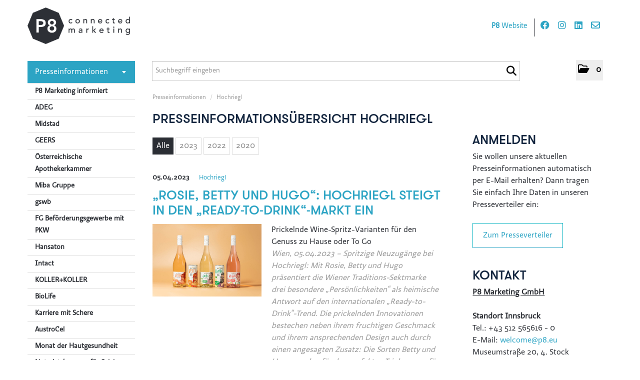

--- FILE ---
content_type: text/html; charset=utf-8
request_url: https://newsroom.p8.eu/News.aspx?menueid=24284
body_size: 52042
content:

<!DOCTYPE html>
<html lang="de">
<!-- BEGIN HEAD -->
<head id="header1"><meta charset="utf-8" /><title>
	Presseinformationsübersicht Hochriegl - P8 Marketing | Pressebereich
</title><meta content="width=device-width, initial-scale=1.0" name="viewport" /><meta id="metaDescription" name="description" content="P8 Marketing Pressebereich" /><meta content="P8" name="author" /><link id="canonicalLink" rel="canonical" href="https://newsroom.p8.eu/News.aspx?menueid=24284" /><meta name="robots" content="all" /><meta property="og:type" content="website" /><meta id="ogSitename" property="og:site_name" content="P8 Marketing Pressebereich" /><meta id="ogTitle" property="og:title" content="Presseinformationsübersicht Hochriegl" /><meta id="ogURL" property="og:url" content="https://newsroom.p8.eu/News.aspx?menueid=24284" /><meta id="ogDescription" property="og:description" content="Willkommen in unserem Online-Pressebereich für Medien und Journalisten mit allen Presseinformationen und Downloads zu unserem Unternehmen und unseren Produkten." /><meta id="ogImage" property="og:image" content="https://newsroom.p8.eu/assets/img/logo_social.png" /><meta id="ogImageWidth" property="og:image:width" content="600" /><meta name="twitter:card" content="summary_large_image" /><meta id="twitterSite" name="twitter:site" content="@" /><meta id="twitterCreator" name="twitter:creator" content="@" /><link href="assets/bootstrap/css/bootstrap.min.css" rel="stylesheet" /><link href="assets/bootstrap/css/bootstrap-responsive.min.css" rel="stylesheet" /><link href="assets/font-awesome/css/all.min.css" rel="stylesheet" /><link href="assets/css/style.css?v=16" rel="stylesheet" /><link href="assets/css/style_default.css?v=3" rel="stylesheet" /><link href="assets/css/style_responsive.css?v=1" rel="stylesheet" /><link href="assets/css/style_client.css?v=12" rel="stylesheet" /><link href="assets/fancybox/source/jquery.fancybox.css?v=2.1.7" rel="stylesheet" /><link href="assets/uniform-4.3/css/default.css" rel="stylesheet" /><link rel="icon" type="image/x-icon" href="assets/img/favicon.ico" /><link rel="apple-touch-icon" href="assets/img/apple-touch-icon.png" /><link rel="apple-touch-icon" sizes="72x72" href="assets/img/apple-touch-icon-72x72.png" /><link rel="apple-touch-icon" sizes="114x114" href="assets/img/apple-touch-icon-114x114.png" /><link rel="apple-touch-icon" sizes="144x144" href="assets/img/apple-touch-icon-144x144.png" /></head>
<!-- END HEAD -->
<!-- BEGIN BODY -->
<body id="htmlbody" class="fixed-top lang-deutsch">
    <form method="post" action="News1.aspx?menueid=24284&amp;l=deutsch" id="mainform">
<div class="aspNetHidden">
<input type="hidden" name="__EVENTTARGET" id="__EVENTTARGET" value="" />
<input type="hidden" name="__EVENTARGUMENT" id="__EVENTARGUMENT" value="" />
<input type="hidden" name="__VIEWSTATE" id="__VIEWSTATE" value="J75A+1yGTxZfUBh3RB1o5TgLEUYv65PmICFI7c1EyR4w1aHbz5QyQSG2pAdClhgbY4kjJj/xWDgKqw4LrU7LuHVyAwOPIa7C5gWcfkzpNqdHWnka5Zg1GTXXAMWPwkVI7iCMNnmxf+q6ZGHzAt6NaQKyJj9u1olduG/jJ2fuqRQily4qLhgfhzCUxYbPyUO5rFVjkzDUFQ/0zX9hkX+zs3G85BYKzqTTLANE62APNsXzm1ZVDwx6M3Ar6tq1TBpWYMbllM+PDi46dF95oLMoQXCyQTMrBNQ6rGtfasFuu0Hx9tp5yEHNx3TtIOq7Hhw/JoKre1XhKocdoeQu7hTljsqNc+ltnFj++0UCnCgkEY4JdTtVDZHQLmD3E8UkJ9vY5VbsG+ou0V8uWbJDFXQylSHKF5c1b0LCRH90Vc3+vnQVPsZNXlv709YXu/P2bY/H3xaDNYuzGkuW0AUyuFxIejrgM/BzkrAit5w0379XUfad5maFtnCtORRj2lSpyO5iPRyw13N6xAM/DH1jB6oNnnXvyXWy8T8HWIxEk1aSx9IbKh4fTp1mh9egvI5dLog9OMLfYRXM5fZyIxYy1yqQuglJ8TYfmTAWu4DTG6Cd2wgAWq8SbGpBESPcwqdghoImljXQenkK36CfdJN+BgYYOMBzuTZ6A/H0KIVMzs3A4fH4BLalFr68YZjZ++VgA1BOdQNyDW4kGujYc6dRpv5yyrV2XHxS2yThIR0ECzB6SZ45lB8y792x5MMRIK5fV5mznMLqT/aqC9V34kKFkBZFcKL8ot4cCH1Jt/kS1zGI1mwTCGME+NgahhtdosMRd0uizyRDDyolZeeyB7JUoaAL41xU/vwkDuXX7fSPCgy6q0ATG0igygyEmlzIQYlx7XA0OgIqLgylSjh3lC6havci2XAlh1cF69LOhMpalGqd5l5iJo7jVZG8zVVX/MJ3RAjhPtFQ3i2QZffOOLvs1oIVQk6z1hF5dwjs1o1t1anVYWhHs/YCV6CNrCIlVdXd9PqCy4tTFnz2uJRJkWXJa/OTN6fcJ+jCTUhVQxBlh5CSBsgyFdNbaNikxOZdedVv094icsFeE2Yolr+WwMpYlkmZcf2BMUO1r+gJy/rRasS1GNnbLxPvaYmwniHd8DjByH973cpVfs03tKtpnv7Vl2yEUgQo5L/uSclPe5weO6pgGKehJP+JmBWmf67wiYW5vHM3+i1liLgUpMnjyVTP3LEI1kXghnWbn9FQHD9vKKxyDitpLQt6J2nhtH4KW8qIv0rtdg/DlKz4k3D6txoIQTP/CGYFLodBp6cQ0GSnhf3he1Hw+zA4UDzpVocGW9fwnzp1urD2soqnGwJVLEt4UtaPo4pFActhJBnjySYmcal8zCXyM/zkloF889Au5fbLN4Y3prx/lYSxEXRIXukOCtX4E3mmkboGgQ34pGdG293JGzjizJ6xxejA6AfPZ/q0o8uMfiOs3vvhRP12MNersIYxqANUTNhGI8BUOvoThtlG6bxXPLGOUFY6t+uWe60rrHNZjgo3Xwov1IvaOdl38ws7BuLfoRdlaUHbOBeTbZ6JWmAzKoalPJhfcsXn1YNoaTOUH+LJyu26Wlqv+jU5M+e151brZIjT+buKe7hx/lo69SP0z4WO7L+yNONDLycCnEU/AhgKmFy7fWe+CAtRcptU9vcKgy6Y8Zi5xer0Acxpq1ba40yCjl/AtSLzIzhl3W075PIJgGS+JlKCSBxh9k5ZRVU5yrUDS7SlR6ACSmAsp0TqFx4fyIkZOqiQtlSkdccuIGiaqGHjF3u7sFbFqLFfFr6EeQ2ynH6yZCYc/1gyTqv0/cWgD79GUb8CDhkcwmM8+bPxv+yRHW1/MU5aPdKQNE0cLx+3planWeID5XXGnKgCKbB7qDTKpzghFEk4bRcn8QO8iNeKQv6eB0PG3lNjpVjbg1QKYEra888tlJW3KInj3suGId1syGK8PeMTLUvei9xEMVv7oHydt9/bOR0Ei1a+rxkC+bKExjJQRMp2GgDE+HaM8nTj9iyYmR/Ov7do350A5g3/AVRc0eRlA0ZBXHhFKd3Qvxl8Fq09VHlFHQLgg7CzhNFEERgL3R6T38JNnq4gtxK9IFpttD2tvJhM10Zsqo/++jXEhLXlvSFP6u01Ix5B9eRrbhh6waRc+E3oHUlTOPsR99aGAfqulWBZX+h5zNLRhUTwCQMiKlluf/Grnpqr87AweL8SA+isP0iPby5K1Y1A4u/glPUt+Bx8s4QvzFbDBb6pubDT+sRpKFL1t+X84uPd8OhE0KcpolXrwTS8KqlEP6r2+iJEauG1QT8v6QDA7aNrV6p3owZPtsuAqnf6XitjWVV3tQDRcyZEFjExVCXuy11fKQQJIE3l2/[base64]/8S2bAA5i0HXKwgBGNJEtXdPljCN2q6odA7mKoMP9JYYubcPcH3bBoS/MH6guLQ2UbliC9DA3pwNgFtOTXtmcSli0YOOke8IviXb8W2VD+ktJRRhyJwybX0XzQ8h230Rv/12qM9BAjAB3aMMn23MsJuloHlGANATUAlgXF8bSP7EkMX9ytBdRYO3oQLz3Sm3ATmBrScnHwKf1ZLaeqOgkJmsH91Txp8ZP+brf4dEnbjW9QF3v8F2HJ4SYgbYstuPg87pTqvUjB9nFWIzSFHbN5ZAYN/XdWZ3XP3L5jbTblZQC7i/IuVgmjGkDR2+E2nmTp6c2SSJ7QD/o6m/j0mNdhZm+J0ZdoD0+FC9UdRsunddGfznz6mljBFgt4ae+5i5dOVyvKP3pBdvkIevPszjgz1oXOsAaV1lQiSmZn1z/MFCDzEr+Fv7nvWTOIKxxVEci3NF98B9cibc+ZorlbxPT3j+12var9jWg3w3Qrz4GuXAnieX13QY2nMbo66PTlz0PaeKDeL9X5xM8MuKAi26i4NTWDrEsXHA7AGZpy6IYLqtXn3sDBpRA5TpVZ5chgePZu7ncQV2yL90PAbk3VHwJ7G1WiTlGTiKlek01/oWAiuTT0A5oPbZW7Rm0mYXAxR3cJSr2AHkQ1xsNKSLZRj6Tn9gqW8pN+vdpzZEbFS/HxP1mpKfEoweV5QgJFzflCs/K70Nvq1BA0V1iGwXwLXQCCIJrabo7sWCA32HPWz5AFBLFmxtqzKjo6jvKdcZKYvnoV/aoXAB7ef8w6iL5GSDsdnPnet6Sd0lCVOAtlEBctcaSl8VMUTGlfXEThCtgjYoTPd8C4K55XSqDxW5Fi/+cbnSgEdCw1A3n+nvBFJgTpNENiIU3FKRh/mMOH0NF8Xlqfatrxt1mwb1WyO0AxvvVH1FnfRF4LfzZ2IXNyuGsswToOsEgB4RMsFbsC9ujZHDdBxJuomMUwHHK8ZZNfl4Rd8lf0P8pHipIgE26078j7oKB06v7BkXyLBWSYxB6Ciw9RO0OjSR6JWLytASf7tFUfc1MKfBgFY5FdedaQq9Ee6GA0K03f3wahsSKIP6O/yXNMHClXQCwu997QeVh3C8lL9lLJ6Y/YtlCk+noRF4pUc99LiygzUTi/ULWcQj5G48GxfnBvVoAEHcqfJzM3S3Dtl4mAz5X1hSnkagOL8KeeWxGF+GjYRiOPTncEFHbMqlJBeMsymYz38v/vN/Pyqo8CuPUnwUC2iSaIeZxa5tnom5JXdfH1ISZ2Ll9Gysylnx9rQoT11HDlFslr4FUi/0BuIjrC6vCyvhOUGQg60vyN4zgkPa0Mzmxy+0EPAWEMif5b5wQm2g1obHUD+fxqZpHgHJMKO6NWjD75POGCyXXF3zun1RlEJqWmh4s9Tk6Dds6a3GFXu5NLENEx8FsGRIZkgbyFOxLuPNwXDEfHD2z8q9CvLiDqIaHS4rO3NsSPY0pM+A/5z0v1seJsUj72SHv920YqH+nLO7JtPKuq0hTIWFFQ3+GTscuCC065SPa5mLDo+Z7Y4AsdLN+lTJXaulU4ggjDZuWW5cinAtUDfGcJVE/hZBq6myCdX0qYppRH9/dCk3AnGK02k3L7hsvOrawd+0lIZB16A+yQNSNCGKws+96X306YyMhJCuU7+e3QBtve+K2et2aU7pq+6UgeTpop+0ivG6BgQ8zx2/AotC0vPgCvPlUUntO9id68MebmR5LRyguGSDRsoTWg7GUZ1ZPoWg72gSdiGMqTypI4Qkgkav/G41kIc81HLClwVJlzDHz1+w9jl7+WserS6y4P+HSu7HYUcgDthbtJWqGpAhQnHeYSAQUJ9XahnystWnaVq6zok/7A5BthWH/czE/eOHB9OF3pQZySFZYChGiDC6lemJ8XyoXWPjkmhnUV9t4KTevOVAkpRGDt9Ro1eQChZbmCNwt0UO+WE6Lmj7wkUkF80Kn/p6UJ8ErB+eZu/v6C/ucsKX09aT6fdDZ8vj7h+2wDw1ZJtu1JpA19xZBgfi9w/mbZ64fBJGe0MHdN88+PG6zoPFSgzKouOoQv93GzPCU6baZvMLuSAP7xgEViu3zjKqm46MNfKNWMw9dPBokTunDeKDoygCAkhfG/Atw9YJZbl6oFgn3JdqNaTUgMO0TKQ3rjbPLSE0szkdhApDo0SV4vqJIbDUKLtSYPiLTvkPu30LQM2GbjWQ7U4OzINVg9LGwvwA6C89i6OhXcy5BN3zYkn+k40wUz8aLZ9o0c5v0JvWhTxG9gvfvdN7Tijij5B8OsSt3WvGMpoHI/[base64]/iKba2ykJW1CfCk0sPcmo3BrPIjGgAM8xce39cbNltGRSZIK4PGATdAfIUtiBe5Cbr/tukRL34Gw5JIR6NhsxfLU1kZ9z521tFEX559LuUk5cMhbYHq0cu+dsIGCnaToOkLfl3/Wd6NE5ZyRuQiLoRZ/Nl05d5ih9FQoz6DNVvMwdiH0fZKTIlRQgMOS1RPO1yzdjUdPshZZ6tCIEPybhLhAFDrZ+iSMZ3OXkzlVd7GUsos4TPp7HLSrfbUX45eNDTVeNAcNgsmRaFRLpd1uMwWtY0pLHq3HLqKbQ0cVRVw3a1LPJm2whdZAJKuFp7T/yxlVXTHhLRCf/Q4p7jyidD+yFT7tHXdlSm0cwUoFNlRB18bjospPtbCVQq+MJZdXjZmWsTjNbNK0y7UDLS91I6spnOECDfj5YhMX2/ZawE7CngxdPFUzop2C3DdDPutXgZ/xDhzZizAWEuNNaI5pC0HDHPvVoAozrPq3h6kBzP12Mdq5Go3H2jZuMt+myO/Qyybmch+RwUg+DaWZpCD2bGpD3+XTUCmASw33Obo/y9cTLCVsWOT1i2n9ID5WesmnrAvVT4aD84FxYEJZ/0E0LBCTJhaGSwdb+GWgapAjaM/tGNorwNQBpapXk8OeJbqr0I8A3gLXvwd89eo5fyhVoZW6fI9Sb/GbnjAqreeM2anRKlZphZDjuPCy2GEbLn+P0PPDVEsul37nciSIUc0xhkqmgBx3jxz+TFGyTiwtM6Yzl+FX0TpNR1uxW4ARCY0uhujsKuKIB0NFrY1lo+3Lso/H8dXUQ244tE6+fYqcK/5ek4llNXCzYN7mR/TU9a8eLHMJuAizRljYedb7QNsmO5HeZpWY+WdMyaqD6zM3LK1brQEIap6T9+6IuB1df2JnEhRkAd9eqewx4sTtk8xnkarPaIzzeRCyS6e/[base64]/Q3xkffWSl5TJfLnJthuw5HepND4pVp6ob1OY+zyeR3q/1x6tzL8mcSCURiIBfCbdneeXIfgKdzhPCoAbybszzTf5ccpmpheOBXyN7D5XQdvFKC1i42BZMtGN/ACOXVUS6kazg5CgABXZbFy87Gtc8GYa8SYHJxwFBXzPBZwkznALSQuHb2Gbf96xRFoM4SuaFVGHgjfcd5hrV0B9Rca1hP4thgKPDDMI4J5NvLpEOrka/l0VtouQtiFZn2/wb80v6SPMkOaJXB9I8bulD7jcKRbKzDylnq+Q4ThaltWU/0SbP1npnsrs67sr3Wb5ExMW7HqZkJKpC951nuWDshje4kMpilqEm9xkwEhG5NZ2t/BfOF47sMtwqkmwe63X13+YcAemDAe7To7TQTmtqDak7QAWWJ4Aok4q4qMOPepvcOdARKELuF68Zs7HIyvqja88AOOhR/cJaU5pcPBa5Pv3Si9gGd5mcy0yyftVdA7DL+53hXMrj2cjlEfCms11ydavQqTi1YMXKMeHt9cR8HpRqvjc5EDp9aFuEwBgfK/hz8KU9xsteTlP6jEHs+nGE7Mobdp8kts/4VlFq1ht/+1r3EgmlSECTbG0Sx1O0KcmvDEFH/1zh9Fnq34Uyge/E2MBpPmznJ1kiDjmkClxcHQUTwPxFFV/l96BO6OKHRaiInIJ0XCwDP3Jlx5++0OEzBcHgI6JLwAEqeTYzJNClTgjqXUHN0dODQZ81qORLkXrVS/tTmoA8ak6YzOkJuhuSAdzOfcal+XTdeN4kQ5jnqRZIbrmHRG1wMgmGyygraN6qFicBCPfapxCoSC+w6QTp/BoSMafWUeIQxL9nE9WbI0Cw18xkeFW6k88Nj1pci833jStaAqQcfw422xf4NMxWvbhuRRKG0XY5F7KZPyUjleqoxyZZV2qIaBHLhEMKPen0tsTRCM2bbInBr7UGRq3c2Ict5Bm53aoeHSmIFEtzUQFeeHyoYRoVYW7HTD39LLZ0oebHzAswEGcSI/iDGi7uvgxZ1YfaHchAvkW62IcpTxsBWv6X41hi6jswAkr2sg9VZv/haPTNLAySYhCP4ye+rZsZff6aAmtNgCaaKBdvkSnOTAItVcO8MnshRmBxwKW6ju+PEzzCHjSS0rjzeDBpZ8YnzAcPO4ULEohnlhXD76wCBA3Soo9rlukjJKVAwptmaS53DzLZ+HsC8QPdi1lUGlzZvTXIOm1gceaQcKYJTd31ijvhbz8Fu6zl3/MDb/JkFX8i1MF/id39x+xe+BKLKUvZDs5g7gQae4Io+B918CarSrWBWvgXWk2pX2qnl7XRqN3i+zDni7S/QCk7iLc1fYaySGTzt9lMOLd66TI8obthTXyycFKLNyEBwjhIl4MBrhpYoA/Of/2W5l+HVZPmWGNjFzih3KvmoWoTqXzVp8rE3xXxx1o0+AwYXpb7JaR6uRuYjpH/7crk6Ggn1VpdpoddPlGos122YuU5q7YgV/[base64]/MTy7NcJIH+16AvqQBUwWemhjyieUeK/wnlWmIFhaV9aSorYdfp5ZgjrMFg7fecKUHRv4BvD5jXu6ifU7ttq8wF8f8uDrxxNlsU6xJMvmEje3EPrCo1lS6cOnvPNB0o4oKarPWzJUtg9W4LLg16kM+hlPJbea2AB+ytLA9dAGIHkozkXbXZG+sDU7wJD1D+SHmALWVO59lxWbvAtrQ/7sTA6r/HN7eXT5DujVltBG7cNwx/37CoREjKbfBQ0mJTD8IBSzIMtAXaMhdcrtrs+Q+wsusbMCpDFvFbaQEft6bP7xj4QolBly23pTSjKu5/YjNY77qosONDn85wyihduR5QH8yRZkGvEmvPbSxbZcu8Zm8R1Pn06EU0Tiw5sfa0B5lgRKinldPY4UIFqGs09uF3Uxy8WIayVlXa1GvNnH/64lxTWe28kNbf0qaSiOsE+mdz3vV8TFeELnVReJR+aBsL1dJGy66iaR5UEnidr9us3YnK4a4axlkcasx8ixQkVFp/VK/W+Ndwx4GXCpifYnLfOphMbHPbwOs9b4r+7m41j9ad9dvSJDrBA0uwCjPi0L/X0KP9gB7ZkaULqMOm3zrww76VgLAg4S3z82LIK7NzN/ydF6eNqSFbJtFcrBHv01pMxjRYIzyWf98FAkifSdtuI8SM8RoDI5gryt9lXEgW24jq8oGYJ1mzu5ZelRQFaz8mFm2UZfbeAOCooECruwg00zttLGnqbC/pX4B2G2AH+ObEL3GQ2kbR/3wzhlxOqNVVl+Aij3HDZDQ3EQ0W+8AhX/18Dh5qNTkvVficcaVyyd4hct9b0LuBGZCEtkBqAoDcFniolcG7Hne2Oj8xAUY1ioeATS/SDm/[base64]/DnMlDhic8CP5qjasQOlWWEMq4LChQNa4J7U37XsCpSWCV+6tTDKOEREDNAPPDSlFSSREgy0OQUPrKirNxSfTNSPL87zMl5Xw6jMevjzfY21P++PUInxS4APsKt02RTHh2XDIRnhxJ2SfUj9ywH3JD1DFGdZOnSrKWitTLb5gpy/zUS9qPEsPwCKYYWStUqNO6tA6Dph5zHD+bV+g3KJDnNLndy/+b/QqHIEnEferZ7nKljL4PBFpXko6Q5faNqC79jdouHMF7cFlTZ0pALoczp0AksTXQONuyQOA5AvnwQikOtPEHrJ2KcjYDUu5zzPPB5n9ZIa96Qld0khB3BBVJUA3llEeFsG7/AenEzaahZgDKncuYd94V4xEhxTir4snUIYO/LEC2azZXY6OX3/RXuNej9wgtcgN3F+JwHwzmBGUUZHHgwlg+WY9lKM1WOokZaYrxR+IUjrZOkER+5j3u36TyRV6I9cj2yxokBOknf4BrTkysu6g/[base64]/am/P4nCipK5XQWLxi2B78GaXEIn3K43miO/MsR40FykApZ6J1Dbw/[base64]/q94CCFjpT/oa/uLijmxJpZkX1SLs1toodHXxSefs6QvFFOiw0qsafZkKRm2BMDOH/yJ+O6Gyf+fVjgCl+ppihWnvzbYu6aZvhZL/8r2KmGZY+e5QhKaxJ3y82dEfE10hJVzpXXE9bXxGu2tKL1b4jI/CCfz7ElKyPt17nREuOLhUkVJpTy7TuG6aaX958m1xF1RkuXzFQHEt+9fMlxxmhjfGPl7H+BJMTOSQE9QFf5W9SrCkEYc78AipXt6sYsp0hGcw16l38fcXHxA2S8vIyTJidiIxrFCZEe0cHyrPPBI0loXU3zUWj/krGn0JymIkQaZ1FMwNyu6VAByoXcYVMNGiTAKRAkX251ZbqOp6f84sAulqaVm1yjriSLkilw4bV+92GImugYT6TmRk8x7RuCfgV7RhcUnfhTyGNKPsdP3YW2YeQeNMtQmMoKG50jensVIBc0NGNm6/l+sRVO/KYHcN3MSBFIDzgvAqmnNW+wPFW56zy5Sunf18d1RISY8z1UX1q8OVeVS8IJJwnCgVFnf8pCbGeo2ZmpAlCu5ElxTxKfa5wBP6TD9hs/VtoDpVDKiTIO0xJA7GgeP+zvXI/f5fUmTvGv1pGefY+QpIdSX2QghObSy/DNYbiPkl6BcmdUKYxWWc8QvhDcTWzmxfnlm2Kw3pY2mRGHNYUWlazxkURYI6Q+4TbBwGsBLZ9ePMUxTkO7Ituwp3/a7oVT7/IumLQXJqSIhWgeJimAz5E3GydtW2cVzpk3CMauOr0d+cZ1iPxBi7WelF5KZjh5KWva92qIlo5KvIeG2Cqjbx8x3m5dR0CqWP1VAYb2yfgf1dbRC7OZ2yVhXHrGUPGtup6g3Mxx0K5612nJKSHsFgFHgBAIeJeztaVfWXpFE5YQfW5XENWbsl11wF/[base64]/f/HrdgIVpV5NRf67fWp4hZ0aoZMgvboeCMlzFB0ewv+ELpj3yyNYbkvCbI74kjvPfzG5RRKYCRnCDpq7ayjBbQn3EVHGIVMwqXfAUyow2c/[base64]/Ft26Got8P8k++IT7B3j9huUzrySJ/djue1ZYwijByZyaEcT4ROmFihb/tk8rXOPkt+tT652f3GCRXoY7NqUkuIhufgUdvffkYb0U2cT7kXV3n+sEehFy7EPlPtBteW3b/F75UhccewJhNjmqoLz2BTQHtvoT6JpGtQ5YLKHMZf5duzFlLhDB/toGkfk1424swASePZONYODGY7nFDEKTep0bWbqqzwMu4BgqU3e1lnbV21Bh2rBUAft/A1qLmon+hPBmAKmRp5YkpcQ1y6qrjJIk+BFf0G8HEADUfldjIWOQmR8sqtS2pERzBWRmPsrwhjetIDh7fE/tHYW8TVGBNzn6Wu7BGcDtMq5nK2eYTC/679YhCzwo1/XGLiOv5suBmJGVn7STUH8DXMj6FFYM0XLWCD0rBPEjM6VTztE/ViGFj8bXC4cPM21DAjvuDrUqgsRWsT57EUx9mEoNbuG3SfJpWOZmUihufhEHoBV9zdl8E7O5+bfqNIYQDpB2WXEYs2NPqEh7gEPmKQx8KJI6iZg7LCCM9qgxpx84mZb8tlUKj4/IdjbyCYFx4i0CKdBztzqEb2C2BpskqNU3F7D9l9zn/h+y/SBhDUfyzE4gCerXjb1IBN6GIs5R/ZnvWcBsuRsydYtX4UxS/BdhrM++pXQe6PSAIz3tOpzC+3WtyMpMT0SNoemjGGYUH1lXRZKbANw54kWYfPBNu/DIculVexKvza0lyzkbZHnpJoKeImeQFfVBdlShKMExbM7SOXxIWRqYSJx8M5M0TaIpOaEfMCrFL1+hEK4GMOewPUq5rKHWTm4siXRg/SKRg6XNSmCryRWevf0LNJa+BF/vjcKemPZ69dHRtWHqaWfhqbEROHfSGxWAZydeFeVIySDfEQq3Rl4zMIJf8Mo2kx7D1nwwsdMxzLxoqdO6L2w5ap0N+mswLtiZyE7B5YkUmgcb36ibXLKBW85TkdoJ0z/K7X3RLlJu9zZJZUCtPICooQIge/umINoHC0gPHqMrOOKvIQNDDsZvvLe8pGuJZegfZKJZQX2UFoX077RFxGVVKmkgUH/Zy4cbltm1ea/T5zGqhYQj6GHyfAeBv3yGBv/9xl+2DVaZl6cbQ7JoEreec/Pg72J3Sc6w1Ee4cf1Pkl3VJQ0pLOQYBk06PPd3VyHhnJREMfK9XL1fvwd0yMNy534j/mv98V/Kp9+6nqA6m2tMU3D63jEa76ufSbdMNGqwdW0d0rhbnwRYf1GnVC1SV3QRv6cc0N+Ys1733lp7A8pbbNyoalSfdrsJeska0vRl/Y4uqGW9jx+76knlY6Y5WwdqaDbA/MNHgvkwO+dwSTdGnZjjaZIZsQMwIE6HWgeIb1kMChQrang0sOO+8Cvfzd42DvgzYolCrVKs5DOo1PLSwUvInPN4AsDcpcSzOtTD5XmmpBkdW9s2+0mJmNEu/KNaIjmt0XbRGGTac8Cmb1IvQij+Ar/wSnamSdknpHEgzL/[base64]/vGvCc7ZqB/z0Y05t1KwT4o85aktFDPdPelQ07QkvDifgLMTOUdqQjuM5LzqP3U5V/N0oqViNjpVkFHNaQpwS/Maj8EX57bapceyzDr4MjbP1W62zwcOm6P5Mai740DTCpq2Lp+fF6A8zS7c/s9gWM+IyuB4Qu2hWkiltyRuAkdaDbVH4SNz7umIqp5SfLqRtGlOyiww2MLfggTNpeZS3s4HAaaJmoVbecNdpC4pK6aDctzYS7HhgNS3i33AanxyDg9bPMT471J8QV5v6uRmMkFeFt0AsQcBjbiezHMfCABfVvKFiJiT9Op+E9Gzxp4pUS1C9/q4ufskQ7G+DVBl2bjKH90v4dAnp7V3kCrk+gv8aFEQk7ZaStbdRekFfz8SuAHkw67Zuz5LGlb+SmGuK3T0e1rixDm8p9CMuCAUdlbB7pzWH9AaPm+lC3MU/RpIJJcnntmNtMOTnBiN+LudmuZPbSLFp5pyV4rDMaBc/Rug7aCjssiZ4sQ3Jq1Q1ZXsI8/fsz+vBbt9LDKku+4/3rPU4y2pAn4/Buu86iKGY69biu9oPPuiV0DiejwH4R5c/T/UEyHKY0chTtoRHCoxByjvf49FTU8jxLfQarQYHrBmN+49FuUfCcwflGhK7l/DOZTCLrZlHSngTw5PSEF3UjJuFnUkhOZ9fDOpw3kNaH+HkztOJIVZtrDlIeov9nJkGj/c3bty82qCLZcTa8h4Go9tj+evi/cVPsi5L2ODSGQi0XmbTuMD7czm5NjUyfz3CWq3QTTkWpDZQc7CgrNly5Jf5m3iiQ2XkVFmRb9I7f1WKSIivqUdmIwBOokYAVeZQlVk+XJrJaLG5Yo41lo203iwUniuSlslrPMU//vuwwRUG6FhVkjkpV1vQjTU9sIB4G7aRDjEdgoxyhY8qkaZLJfboZPAjm12EErD01gFaxpPvUwLsVhj/WigVFCOfAHr4EkNlfN87CDLqdYwp0l6Kif6DB1pgFowC5vYm+c8vIVBiFw6n+S4IaT2722p9MbrJ4t6Okok5WuR5OjTY/CodfgrmoMcx8hukrD3a5umqXX+S8P/dLovmsyxw7FxjLT8o3dhgizOxLbOpvN7toKDFDdPpR4PFI88fiT1sEsIpstK1KIv0bB6nX5peNoi+lIzUK7p/7KC54mh9vVgJ2O8fUoLdqBAkq0w/oDctwHanfi3g8vr6qUK8xwjNQ+Jgn7DoHOMRtSM0P8erLpjDmoejDDqJyst4I5n0LgGDP1EJ2j2XPwNmFNZQxTwVlEgUCJ5mNQHrGx6gl5iHwcu1oLSbhKxIM4kNaHPAylCp7ymqt5AQUVduWm+/LPwIlQQTTuGfMBJOmObjfBgs5U8l4zUQ+icEhkgooyXB7dMjx6VJCIAAN8DnJg+i95K2mpg8CUnvMjHuKTX/gbO+qqqZaQOUyzzMO1hPPoPDtC/ITWYfmm6Uqr8WLdeE/JnNTOFx9DzAYrIKZ9wdC82Zh70jR0FEpyj9DLij2ttJA2JKQGCh8wQsSTzXVegTTEL286FpNlmYCLViSr/8qMhsAqbteV1kkQXOmR5wqBOXIeA+pimfXVCPtT1Lu3G+TwanEI6bS4WsM7DbYDM2RjfxwezdUYpiWI1syvzyKaPqUaCVkGTuf58yHdTz8IFUBWTiV/yy5wWclLSFDa0iATiQJFHYel77CW7lNZdRWQXbbmyah6dMUS9afDCYccQaFtXFmX/jAPcKNFD4RedkWnw7kw64Yz4zFYDfE76L8VmS9C9Jjnvtko0QVQm1VMNZec1jsoA45CvWGaF5c9TyP0OwhPToWZgI6ez/o2NyDJHEbBVj9Nb8SYrLIw10HgPKD06S3d0VLLMi3EBRje49R+9yJzMzc1GHopFM46iS25uDudMLQHz11Ocaws7mg9IBzWZ3Sf12sf1febIY2UMW6LAFICvNAIcFsTWhZS12bax73m+mLhSWEWo096vELXZkTZ7EpAdNv5n1mQKbu9BSG3ega9hwJosfdUA+2TFKctN/[base64]/FIL7oKsgQLnVrWzr798KrWf7as2DhBxvaFz+20v6bcyLgXxvUw3ikbg1lBuywqo4HeMAWucsXpPw2W6m4CUX94cFi/n1KJi7W1VpB1G+lHHEmqUAYAybGsX5uihstH36Lg7sjlY9H8YUx/y2ZoZESXVYxR02Kb/9X7+fKo32Uszugfdon+fa74ZkAvHUnGRXE1CfPqz453jbeKHrGKsUJUE21kuISdoP2jvAq85APwtZ1PsEbt/a+FWCkZmHzkFZi6/jerRBZu7mG9w6A/Fom7cE5vUi0/37SfjCcxI79Veer0gS3HctpSDuSgBJgp2DqZKRSO8h3ndYmAJYofW6szeX+lgJe3PM90lpNq69/eMMoH9daLrurlGxsiebtp/WxNJBP3Y6l2AsEYAMTuGjCuf0XdzKkNbhwixszxp7lJueos8vR7zZpneyPBMh9G5tmD+dza/LQi8zD0wE8HdRGRLouuIeUF3DQCfV+NzvmAa3CUqcOxxingWQM+PqHSHeX2+zYV6NzFcw0yuiAZW3jsXWhkZEyAEjd0M+Fd6trh82HhTBqOtUJTqETwN9C3t2nK7XGiVmEaadhjKIo3AiJVdoV48S91Yhja4BqaeQxcO+fhm3bNQt/ri6z6jXlwrpNsoPFto49RucISV5K4Fhrg8hF7lrhcdKxCjlVzuHw3ybTlxUfS4/+EUke6OuI9+GKdMGhXveG3SspFK4vg3pzdXjQMn55XiQ3LLv/gpDIciSdLf8vnWh2RYDxbGWwUFAQLStWH5uat18ud+TV2Yxq7rRPDixVhtcAAvc4wNdNCbkB+k7OT3LntOoj3sao2DLeTD/HwRExJZlFAhPAcNRyy9itgHO/Pj4D5na7b8oEwwGbFvsymnPJhy2jxkoqCCP3kBmJS+PuSYMgiy5dp/chxQu//lnh3kVEjUc42t81mv1JmzmC001FgUQONs1n6HtENkTYiqDLNhfGlbdIwBtyRQIpt1PquEuN/b8vw1cM3pdvIjzvjjpI606VAg0/X0mE3S7Urk2eXbhdRUluDgeRS5rH7vj2Np5qMnvzPyqdvDa2EM6EHqA1tRaZtqgFpSZT/8+Yp4f+h2yoIsy9CJXXFWsL7mo8RTdbkqKWpNT6jVcSxoDLI9JryUwMZlsytcGfqNoz58F2DfcKnAdf1E2VJbZfR+Zff+rUOWMGXLvL+CsKGvMl1dGoQzmgemVBNmmCpl5qEM3r4KLC/Vjl1lI9y8n/PjVwx2cf1eKyKySRDE38Ueyre7ktzIlxzOtZgcZ5zlUB9HSEjGDNMEmt9Jf1dM2OplRQqyBjPKoH+yiM6Vd4C0PT9eOrDD2CMkseWqy6CgnFJjGhMWfelA4wBHWVy6dZachmdfo6npaoB/+Xgsy0WcJYlnL4CL7EIwPLQ8ZL7rh7Tp/rvmMpvmEJ3PPTEemseuxZ4acWKsEbsP27mcgNwCk28tCdCoqRIdID3B+z5bPDVLf/YciCurJbiIYj+6GU811XkeWRNEQCgce9Y0780N/ca+wAJCmWXYoVu7O4Z2GXi6bc/pUVBkVbLxPEI28Cpcs5mz96JFqoQUz+6Lkpn55mmAelwcVE5IOGFW+YMsPNGWY+YEhyo6tTMprPn7RKzLSFvTP6weGNUhYegszXZzh5vXQi89spL2lk7thx+GysKiz7CrFNJmLVYm1a9eV7tPsmlf/6XoydRfrFVR1VxJh/yNp3audnMykl+FDx7snvcwsaGxzFAO9m8QSX/32Ks4cyIrHGpyRI4aKit3EzjvADeYfzEojfxLLY2yhrmeMxbXwuAQZNplmfRi+nZm8tU5q9eHt57xIp5a84JlSYwwIMdHJ7vJb4J/jRPMMrCV+Id8iANzQUjqc09Cyfy1XUYg6PrvHJayAOzbiEK3VUhCN+hOvvZnbgwb9mj8UN6HeprTYOL1U8zDuG6D4cBXb3zUOH/XzTdJB4dBsGM0YXSv6vk91+7jgDB2LHMyc7LTj6evSzxK/upGBRyOWOeuGoARpTNWWBgsXD0lbDQmf2zQlMdrMCFXPU8Iz+lm7XOp8eB6CsYjdr8bW0jDnnP5WE72V+Kao6ttlkOqkj66G/gKMcHPpzz0bugyfSBJl6Xy5WN4ACkDIxJ7QxWrW6+R4fjbDwzpNwA4rG1EKjhKAtC2+9wg4OtRP7MNLi9dDTAfC4qh7CjKTMLp/LUqOJQaTUTlP/dyXS0mQBfJ41RtgijD1pr4h0VmB8/GmPr7t+UMlKCY22Xfw5I+78qp9Op+WoPVEjolLvF4I9atwvAE1mDPJMhu2RDB8m2HhArpc/omFZNihdF6O7z+Kn4mx4lt8X+StX218FP8kpxFy9pqI0+BVAHtha6Q4YBfiFlgydbestwYQ8W/930gZrz1dnfvMsGxBuBMI00NjtDM71oaivocgmqlUidMB3clGpk62VfSFfLX07PzyNxMBjiM0dHO5sh76/vpKz1hmcmx2ujehaZ3W+wvWhceVq1fqCZYf/frATcwzxLIC+/fmrqeW3cxwz+LrS/GS03nuEtkImwwv/+YEsoKMywuQY2uuC1voN6WJvkM0D5h1IsHw/DvudERCmbJ26rubJRiV34FPlBP7dYcvNFu5BjX+88H9asTMl3XlH9Up/lZ6WZqjkXDkSc0fkr7FZ08+3CYvjx54VtjZgPJxuwG/PnWzNPYQlyqio4qGRJ0+YAd2YOFzHy4Qh+M2e/9Y2LGTmVKJIjth3y7JNjf/EdrQCgiLMvrNA26OhjaKsioKE/YZ4bArVfAndRb8P3+G990nnsz7REq31Vc8lYNkyXR22ySP8IV/OcGNlTwcLrviUwX8oHjzInOC3eIkWt4uHZCulBjSD0EW/h5OcN7c6PLwOPawQqzsrWe9UXPDb9J2sRkS8S1fJuVolZC/46aL+QptNe9bMqcVqQJOo4s36Fh9+Lf3jkW+iccCvoRJt6tq1NVteUk5JtEQH+N7hcTcPAmhoIUjXRHCwFmfgnwVgAKyTBRTF02fEqixqpiGdu3/KIAQ2Cviy/n7PRZOwZ1Ajs+fqLY2FD3zsfYlnZT1dWFpqe742pZi9zGrrugeHZhspuCaAHK97Cq9VBNnlpunpOVdq78GN5LIA2jVAfxnTTY6xL73OH/4DUljVM9tMfrUIhbAu9gRe5wv/uMcgMfdh+A/n2RFDUjPkSoMgbIgvDeyyLBG/cKQO7vgOKlIhIe7IRIC+kNri3tQNT7MaC+wYz95MGdlogL2bimFhSg1oB0jpI0MGqMIg+2dgaFSKuN2MJ+qMcDHtji6IUXWmHb/2CCpKXKKDTOcQxgp2Y3R2CLgGpWWvfOAol91iHLZAgadOc8c7zphInimIuI9HlfaEWea8wP11LOFMPBi6/6+SV2JXojru0ZOmNU+6aTCFhhLLxsqtlXeQJtVYhoW3rKtIAGpHRKLF5/rwsi7+dD+EZbXjnbsBLanA8xb/btIRNAeYedvjgdZdYlXWfgfVt3jZ9JXFoS6uKK/dvFG6kOIZYLZnLqBDCJYSXGGUqubMAFD11cJ+PA47qE6xljaC9H23+OhOZVifh2FprQzOx5ID7TL5FTZP7qYBWb+xrEC1lUMpoqqaB+xlmDAdwtsPsizQTzH8j5HOi1oPtk5sxjg44Whn/[base64]/kI+mx2PN5gv28qXVRk/NCx+RmXP4ae93+2SFpoMaX55YP7ddoojeri4eMKXVV15tQI+Q6jWxjDoAgVjRZEyNcO3bp0o2ykv/etZISEN7ZAnMSPhdxZTqFb2CKgradSKbosFcDyVTyXi6YPVG+GWQblpryWmE4R1ulMqrdidIkBFypIwaxd90w3x6SxLf1a1JqejEbheEOiFVkvnCCnyoPy0eV7PodUH6ZJgcofJ7aZycQUcIHrFETSzgw+PdE2/+1wLvPnZIAM0p3It9UKX3+6eH+j5PgL4CbiQawjIwkMqjK5kw6Xw//7Akxbbil4BWb2Nvyl2Nljaf1KFGnHWBAkNVcTdVOWL7d0w/tjCc3vodurV1w+yKC1ff2JFOZ4pHTJQLx/u1AuciPl/hT7jx4Aux7WPxfdiRwwCkpt7/axWsC2JBixsE8UFcBBZ9ceKwkhs3Iv49t5amb8jq8ysBc+8oSAYDyHxSlcIsmRHq/9bBzzCFk0gKNkWTV8X/QXMR+ovGj4yvu28SRtiu0a3eBb/xL1+TxGQvJZfEr3uA9tJ5e23w2gYR2B6WUvrNWvoQqotQ5Tl0DmX0q4CMlWPbrKKGV83icClk+uTZCkTZfIQOGRW7h+7WElGPBuIGHo3TUgKa//Y8LCRzn+BYwQzUMZqVYD8b1Ahy3ruH8HdPhoiADOiW1SHbkkOgw6a8Pz2VFeFV8gQYdd/8HFmqLgt+zSIIALn7COiAxMAL+njClQhkk82fojfZCKxKhE+ghm5/FtxNXJtUqSFh9X/[base64]/ZWMHHCWmeKUHCvc+xX4LkkMbqfhn/ErE/[base64]/5WV+y6mnsm9crWDAlN2ok8u19BgHVVrutUZO/dlHHp9ppXYk44piBskkdIYftkI/2gzsaJEXliDijSAfYCEZr5nzvb9Q/57+gUEDmiTL4ZN1F+vq3CHeWfHXkr01lHnWoCaGNLGyqw+3oVIV8BYeUjhiegifb+X3hp5/5k6gF0ffzE2GeFOMP00O79bQ70vm/S8GdebNKWl5r4KmE4KIa9V/gj9j5C8D6doLL0wmUzF4rOcHl1IvAZetG7Rsahi9S3Ocj99PZ7eBhodoID2TlTKYpSVtxnyJPnKf4IXHR4wwxXCCdWcNyK4nsaSvYXY6tKUQjOKiUtOLsXYTKaiSEeGCt5Zm5Us+SfgKd4EuNQKxMSWpu49UlPX+yGLQ2Prm4GBQCr1sjJUp3yAxUjTar/EfjrNjMML+yGbCPaLAztOcSrovbqf8p0cG/b1gwFRLuVDUSXNIvTuFLcPqixKvndduyIUCoEqRMhcZdAZYIpgRxxToNObMIX3bHei7bHBePkEKYn1XR76gqixw2JRZ/73y+eQH0B2W9/[base64]/UEkuqPgW7kOZ2clChKQlcF5hsYF+zkMGraeQsmWGCpKTNXCQNVnHoqTPYbhiKZbXV6BBfJavtF8VPTJqrkmrzKwcEKwwAHlrWjfS+PgUe7/8hFHJ0TddSWlq/[base64]/uIyVN9qb1kEYBUJQxqYoNx8q0lEOm6fFMvWteXvkWJi01m1pqfZHts+7CRfiUU+TqpiekuBNdojF5rBsLMGucGt/qeUvbvlTuhM1dLEfeul8X2frKJAe3xyR2mIi5llXlDMyFQNPowgk9uiHAP4fTZITGIvpTcpF/3mtvsseJL1D50qLNYiphyh3b3oHKe6oMmPAQ/OQUrzvbNg9f/j2ai2lBX7UphggBMgNPXiqSnjvhF0IpBPx3SgpDT5OTnyWrjrQoDXXyGv0dOzFOVftlzQ6mH4kdkAOT0y5I9a1qvlPq0HR87yL+ETqedScy12Q3+iPJrBoARUjHARIwTRg9AzNOzWJnERpLjAtpuvn02UH9sj7srbJhLQv9zgCqD0DJt2aTlzTaHl2csB4BcNhj2/g1ROaiYWfw9gS+UYKxSj80TsPoHyis9yLhAPSy5HNe1JD6MiDj88ELNt8FG3ZbMPFbXVFIJ4xHiIqONintJ9668CwK4yhjInwDqsVSJys0CJD5eAFoye2onljNdDbM0vRlVwLlTdAuXVyMUNaZrkTIzPAuj6ytO1Qx0ObAM7aOB7lOtTAGpHWfuKvq3mB9ctHfF/vSCPqISe463i5AfAfFAJ+SYq3Cc9c6cuerr+z2az6q0zFKQa0H2ew7qnl1b5dTHqnZKqQkAQNPlyf7PYjQmPkZ/XWMzPrKRS6lS29O8PpYKBsP0xCjjJOFK/7GDiQwQdG5fPXy60KHpMkpm04p/eixHsom+l/aiPJv4sq9z/WV98iIlAokZoUWz9sG9uegQSuZ3kI+QWrbbNkg923wIzYzqTTc9RG2e9+s7ndxctrGddkj/[base64]/Y6SuQU7AfUc7borNMpOSoI3/n6R1RC8g1ycjoS7Qvkc/onaeRtWzaXY7MqUlujb1BxZWk77q2pGb1RE++omE7P/4v7n3ITZ/26Bqj8iBjM0mjj5xsPk1XORpQUhJA1XA6u6Jxujqv8AMaVmPPNbh3A2nPIYxsmCGAQGUSshFbAKGmu8GDV7/LUscYoz1ZSY6cYzjigMGGA//5eKq68WAul+M9DWlYl0ND9nwrHaEl+Up6X4BPATGMzaHCse8hwvr7RDldNWB2AV3zmPzaGv/yq0EsvW3rl8xwoizTfU55/v6ydkNrQcLYsyeFZ4LKyKJbPUFajOWdWOB6KkZl9pVXUtPQNZMkzQJ9yUkwZD8ukod8baYj9Usx9v9somp9gOV8qpm5Hj6G8YjwrPaQEpjbpjHcMSIUjqxsBy1/sbwBE5ZPI138tXtstpO2TrSpJWHNHkQXvMHHnf6h6M3wMnjRUJnTuJXGiu3KjdGAgiLZum+GjnZ0Bqwh4QEGKGtcSgQk3MFufy9m2v70idSZrxu8wY9BeIbJ57igGwNLrEI+91eLtUl42ZFyw1NTBrrubKr/yDhU/eWNlQq5l4RVVJLlx3NWwBowXiLRJ7nyzDPfkb5rK+k+G1S/jrCGNQWUx9WYfptRzpMmuEP8krT0NMvurCv6KB5fkZrNpvh8cW3R0uslyy76u96cj+YBs/BAKmwSbxE0NwliKPaTD91hA7C/PFMGDGEY3MCegOwzFH27tZ8acYvJpvc9HEAXWDInzfxQV0SYk+N0CA2bBbxbRBZOtt481J8EPA6XI8dsrtTh0isAXEu6emLWxB6S0NVuOKY9V6zAjUGtmnfWsq9CWGiBlUIa/xEpGcZhUkRpjbaZm89m5WpFdy/yqEa1RfZJctqjyikSQNAUKTZ1wCzgkgK3q20/H2+ThEDTwxqSphvDXKE0w9UEj0DPc6zpMAWlxMaHsv9ccDcolv6CPggd25ZtG4jU3v6x9VDZIvlfE6uTgH2MtXXE1skM2BE7KtAF79qzNzG0WWfBm9vsvcAxmC9zumEs82MtE2T+/6aCY6+/c8/9IQiEqH9rdJfX45FofJwG+7n55Rmruv840CB1bQ8woQ/A3irsTKrkDS6rjxv/FtaXg4mH2FJ13QnCcbz5fnz4X7mnWIyNpB/6g3lPStyxTLv8WEtXaLEsbZVaDpBRkRR5C9GWuVMAo+xBVqhLCk1ENnfEor07rSzVQBfr01IScobNU+9z+mzq96FB4tNNsz9VY0hNb9dH2/Zqv4zODpNclrKRosY82Yfsli+4A6pZiw67pTWK2Wz6s1Kl3kILRMwndkHH5AGmwvH3Ov32M7feQMugkz9KpJogjX6jwfCxpnb8ucRLUHhh1vQd6HvjTzcaAxhZkaPzDNrauclP4V7v1n2SrKxSOPHIu0Fplk2U+dYP/HOlvRG9kJk9nfVna/HA3EBfWF363PUf+koUppDnCOQuneYK8PMF4Gs6s8AX2xzfqC99AcmdQHZxM1dRAvVHbkX3/fB5Tdg5sH7/bFosPyzRc9RA6xI1OOeY3xqkpX51QowUjYyTm8qiGYUgX/Ka9CWqC0YtA3BY624elAkF+tDFfnzMCV1opLiBS1vpSHXkGbGHA29Pqvt8gbDXa7h8Iz5QDhnVOXl/uYHa5PwadqdB/cf1oPbih1YkZ1XF91z6KiHgVJ/ImMQ3fggVreTrfs7yLo7eyUDxf3kEg3fIhw1jgk+05Rc0pUZYArRRTKCWdgAvTPa0PtzfRxdIiVWkn3n4Bq91yzztf7KOaDcyS3k/oKmcU9dBg55iNfiDgG8z12aSiwX4Nqfnicdk1W3322lAXn0/wuk73wzqd1TuWFUOIDwRqT91VEKIv/WWNdI7b4L3ZELZd3GqfKYuYZmwyvU0roCAg1ai2hT6+JzAnnH88LZ1G2quN/eveh46uIoPvWzYu9RmcCntPqfCvyCBJCH+QOYGQN8V4RvDZ1d3v2PPpvTq6rHJYw40wPdc+wUx/VDr7soa3PiWaC9/NUhIAMhIlnr2X9lsQX5vdnvqTmZVDfwcyMvTAw9AVsNdXzvvKQDUARBem657rM/To/ak+nk0ZjPqRREZvaZewwhZOf0FUccGUfsQV4RyQf+/C3NEppxyGK4N7V0oYYjIMk38wjL3/PUF/7+sX3skkj8erQVvoPins7Sj5hydp5sQdzKXntYMKBm1/105TamYOCXm0LygSLrQwkFlMi3XFNdVbmoCg6VCJIMhecEBgmeBUrzyW8UPSI98TBFOArXKX7qV+sdjN/YkNwM45bS3kRlJVNWsLu03hBhxc1HQB9gLrvViJ7wYdhxBy1U2Kp8bbvbXcL1AVUuFAP31aF4WvK3OtYNsJNytCbRBQ+Oisc9Ua2aLsIu+i0yyHSpBVTtbyzpE5lYoyIGH/d3cjiScnLvXfU62r3UV+Z2PTHp1CD6Bo69GTYGKW5H7a6s8Va47qV/mBvL+WmxHYl44dLhqkgUTW6XxP3BKcVBSO62A1HfRigb9wX6yWD5yICH/EO8IAITCHxYW0OcinjFb/2BvNxBB27P6JHDslkDEIemIeiHi4/sPscfAY8OhoshaT0+9mxFaAuBVCXOhqPo7QkOl+sHQdUqyE+uY+lj5oOAcKk953DRewtWCbJ2p2SrqpYD/8M0HH+fsukblcGd6863axteRpMtbu7BS9/vWuErZSfvclC8mnc8luXY4k3jk4w5b37fUT/sF15Fa2FoJYsQX80gr6SBX3W5IOPJPTUu68CnO7XCQ1kbgncYz68A0GrRKrf98Gj97mmeUp1m7gE3qufQ3ESlW1eh5XMDT65suu3uPA3HJIXFo9d0tXUVd/DpkFttOdOsgMHKz2Wo0UVp7GZTYWRLEueaCgvEUwYdAz/APHmWpNDQo778cTx+wCJJeqvvqVVx4csBA89EL0pMfUeO57UTPvgsgVEygEBDqbWhbg9aoyZ74HKvdERZ9qUDFjJiUcpR/eu41Tezc6kXGajpohDoA2T/CoF6ngqtgXrwicW6SpGpsq95uB1ZnBGlDKryIT9+d308K3RBm4T+46PRlu2zSKcoGcDMQOeUbjf0E8nhuHCh2TAOIb4nQF7Sw99SKkY0ipEneJM9joGyuyBN2YXMsxaTocjVmjEPZfv9XMormh2grFLnk1tBMy+4DYaUphd/hStPy2r4zQoTvzBhj+Dz7IgmAzKFpUBCMjQydmAGjA1UuzsUAf5eNK3NFPUAl61cEd8KzM2MhOqtU4oUdR9A8xE18xoi4BUmM3BwAH5V/DfbfVsj5A1zQQIBavUy45NL7O4MpsrEEugoiD/XLbfK819KPAZIbR8XY9oecaNrf4ptCdWsMtWFyV/BDlUpn0yTq+8UEccFHktcy1sHcWkQ3pIVqGmaBdkXBKogn3JSDrX85XVtjAGhiT1zmjNmoIcIC2E3qSYqTS6MPF0X4FzRU3/siYrwn9ocT378gvP0uY5mMeWZYbI/Qm9JWbHWp18YLpGwyUV4qMzmqKnaBVdh/gQHsvPOCO9wgxqlJVGx6mk87i/4k1uKAsEo5Z1t1KXIz5rA7t6PRnTnKFVXbfQDyaHxBHygdjx0ol3R8cegX5Ltb/mf6iF+uBqVj/ualEADVgZybxZ1C/JAFnXtnbbFkyTyXHejNIyANC16H+3zGP8WOxSysjb0MPuroBwVbFTbWOFf05T7VDXoAkj+JTOcou7CYPpNyfNjJaDwTKRkEvW9IQ4FRq4lGVp60/q/mf50B6KJgKt6S3akSMISxS/PwaDCAKnI2lB/H+unGZdJGCyI8wCJYEw896djEmXtaOI1vz/VF9YMOa0XoArWG9G6eAzrwSFvEobPkcekaTGGb+7OfusksNv4xSdYbo/8KGqQsSL3/pwxt8VMVtYj9Icyw05SWcpVM/phfseR3w44h1oAGBMXZ5OQenqB0kHCLdQgiTR1F8px4cgFkyCyySxE8dpUgJObmS70a3FjaYH9ug2OnELm6wP4Vo/APAsVUE+xJTCCBhnsL1DW9G5Y/vHyv4d1TJHRfcNuGps+CFHCeNJK7zOGMe4X0LrpEJDhU7FojDELbUWGxDkdpo0CGlgyWNps0vpYGOa/eHOoy8kiLPG7TEr/VG+xQy3vA1hegA8B/K0QIBjUnEJ53uxh4fkHCSztAs/B817lcggbaLYoOKroRl+RL1uaFdjdp02uaUQmC9kXePVUzvmAI6ub8CJVfaYtDvXwwODH6+q4EOS6wp/CZWiswFHoOXIe/aorhARd42UT7q610eteUOjjepPkk9qhtTq1eKtJaB+GN2ArTsPCI37uAZiviCPNPEC263chbovepaQPTAxX2nQnE0X7Gi4NQvm2YRV/P5jSmGgQp1P72lzN57nGBYoM0jwzGLqlYaHLKrtllDpJ07SCVunuI4xEuE60mtRUxoJavnJcu6w91IMKKazEmRNAN2+YSHfp83Pq6cSL6jOTtwCouymoh7xJSz309wE+9eElpNXP0jfepbbSEm/I7Egz7g8UA6dOAIys6IE5E5IBhXB4XWaSDqh1/vTXfEPlBl6ozruOBjLLk24kVjxtqSYIZvcuQ2JsSMls0Adub9XxAe4q6cdLYNOjdjoCb2tuIU4tGrksGKFOG4fKblSA6ww0xojgnkzrFe/dEp/Ul51kN+Wt0mYlj31ATLzy4l1mTAr+im7ZS8+o5QxhvWjlSfbVcFAuqnpWHM3SGeeBDVvEZoXNcQYqNaaIJ9Cq40Xbfa5pvbD65HHYD5bN2Apx/7QVSOzl01bk7KUNJPksVDyq/zpQzDWvyC+HAPUKf/snkrV9q0OExHVvzT9rNN1jd3fOje85CNsOaFJEveEGqj/YZ76xc2PeGebp97e/rOwE/Hc78cOpQMRE23XKwRZXqVijCK/DeXU9gyL8mpFmJWMwf5K9ccU8DUKPbJ33Mpzo8Gwk1JHBQKyMNcylZRdWHTfTGj8CD5dG8BvGVXiLEJOglLHXLTngpDPlpMaZvrIhi3ZREN4QR7udjMYFtY6avxMG5hYuBigKBZTBU9alZfKjckN/[base64]/EaAkF4uWEAUdPHrSKrWdRxIQ/7Cxf+Fgi6nAUoGQoPiDKUgE5iZMFDxhu4K2lqmYZp/Vgavla+ug7BF8GIsIXvEJgDwuTQQv0bCXL97FV6ZJw61gW/+K/SU=" />
</div>

<script type="text/javascript">
//<![CDATA[
var theForm = document.forms['mainform'];
if (!theForm) {
    theForm = document.mainform;
}
function __doPostBack(eventTarget, eventArgument) {
    if (!theForm.onsubmit || (theForm.onsubmit() != false)) {
        theForm.__EVENTTARGET.value = eventTarget;
        theForm.__EVENTARGUMENT.value = eventArgument;
        theForm.submit();
    }
}
//]]>
</script>


<div class="aspNetHidden">

	<input type="hidden" name="__VIEWSTATEGENERATOR" id="__VIEWSTATEGENERATOR" value="7ADE62A5" />
	<input type="hidden" name="__EVENTVALIDATION" id="__EVENTVALIDATION" value="LBtFOI8HWqYRbA97CQWMEHF1iGQ6R+bOCMEzEqI7vnNQOSSqnEooiOKgGLQNnOEyCllvffDkMLmg51m+WJ+eVStN/ZeOGp6vUHy9ns5FOjrEDNSFMS2EFrzba/Efd1aqcO9AzElUkTdbWlWUEDMISA==" />
</div>
    <!-- PAGE WRAPPER BEGINN -->
	

	
    <div class="page-wrapper">		
        <!-- BEGIN HEADER -->
        <div id="header" class="navbar navbar-inverse navbar-fixed-top" role="navigation" aria-label="Primary">
            <!-- BEGIN TOP NAVIGATION BAR -->
            <div class="navbar-inner">
                <div class="container-fluid">
                    <div class="logo-container">
                        <!-- BEGIN LOGO -->
                        <a class="brand" href="News.aspx" aria-label="Home">
                            <img src="assets/img/logo.png" alt="P8 Marketing | Pressebereich" />
						</a>
                        <!-- END LOGO -->
                    </div>
                    <div class="sub-title">
                         <div class="company">
					   <a href="https://www.p8.eu" target="_blank"><strong>P8</strong> Website</a>
				    </div>
					<ul class="social">
						<li><a href="https://www.facebook.com/p8gmbh/" tabindex="" target="_blank"><span><i class="fa-brands fa-facebook"></i> </span></a></li>
						<li><a href="https://www.instagram.com/p8marketing/" tabindex="" target="_blank"><span><i class="fa-brands fa-instagram"></i> </span></a></li>
						<li><a href="https://at.linkedin.com/company/p8-marketing" tabindex="" target="_blank"><span><i class="fa-brands fa-linkedin"></i> </span></a></li>
						<li><a href="mailto:welcome@p8.eu" tabindex=""><i class="fa fa-envelope"></i> </a></li>
					</ul>
                    </div>
                    <div class="suche-user-container full-width">
                        <div class="container-fluid top-row">
                            <div class="row-fluid">
                                
<div class="suchfeld hidden-phone">
    <!--<form class="navbar-search ">-->
    <div id="Search_Top1_P_Quick_Search" class="search-input-icon" onkeypress="javascript:return WebForm_FireDefaultButton(event, &#39;Search_Top1_LB_Search&#39;)">
	
        <input name="ctl00$Search_Top1$quick_search" type="text" id="quick_search" class="search-query dropdown-toggle" data-toggle="dropdown" placeholder="Suchbegriff eingeben" aria-label="Suchbegriff eingeben" />
                
        <a id="Search_Top1_LB_Search" aria-label="Suche starten" href="javascript:__doPostBack(&#39;ctl00$Search_Top1$LB_Search&#39;,&#39;&#39;)">
            <i class="fas fa-search"></i>
        </a>
    
</div>
    <!--</form>-->
</div>

                                
<div class="user-data">
    <!-- BEGIN RESPONSIVE MENU TOGGLER -->
    <a href="#" class="btn btn-navbar collapsed" id="main_menu_trigger" data-toggle="collapse" data-target=".nav-collapse" aria-label="Menü öffnen"><span class="fa fa-bars"></span><span class="arrow"></span></a>
    <!-- END RESPONSIVE MENU TOGGLER -->
    <!-- BEGIN TOP NAVIGATION MENU -->
    <ul class="nav pull-right" id="top_menu">
        <li id="header_notification_bar" class="dropdown lightbox-empty">
            <a id="lightbox_dropdown" href="#" class="dropdown-toggle" data-toggle="dropdown" role="button" aria-label="Lightbox" aria-haspopup="true">
                <i class="fa fa-folder-open dd-icon"></i>
                <span class="label label-info label-info-custom">&nbsp;0</span>
            </a>
            <ul class="dropdown-menu dropdown-menu-custom extended notification wk" role="listbox" aria-labelledby="lightbox_dropdown">
                <li class="header">
                    0 Dateien in der Lightbox</li>
                
                
                
            </ul>
        </li>
        <!--<li class="divider-vertical hidden-phone hidden-tablet"></li>
        -->
        
    </ul>
</div>
<script type="text/javascript">
    function agbClick() {
        $('#lightbox_dropdown').trigger('click');
    }
    function redirect() {
        if (!window.location.hash) {
            window.location.href = window.location.href;
        } else {
            //This will also send post, could cause problems with WebForm
            window.location.reload();
        }
    }
</script>

                            </div>
                        </div>
                    </div>
                </div>
            </div>
            <!-- END TOP NAVIGATION BAR -->
        </div>
        <!-- END HEADER -->
        <!-- BEGIN CONTAINER -->
        <div id="container" class="row-fluid">
            <!-- BEGIN SIDEBAR -->
            <div id="sidebar" class="nav-collapse collapse" role="navigation" aria-label="Secondary">
                
<!-- BEGIN SIDEBAR MENU -->
<ul>
    <li class="has-sub active open"><a href="News.aspx?l=deutsch" class=""><i class="fa fa-edit"></i>
        Presseinformationen
        <span class="arrow"></span></a>
        
                <ul class="sub">
            
                <li class="  "><a class="" href="News.aspx?menueid=21056">
                    P8 Marketing informiert
                    
                </a>
                    
                </li>
            
                <li class="  "><a class="" href="News.aspx?menueid=34314">
                    ADEG
                    
                </a>
                    
                </li>
            
                <li class="  "><a class="" href="News.aspx?menueid=34297">
                    Midstad 
                    
                </a>
                    
                </li>
            
                <li class="  "><a class="" href="News.aspx?menueid=32331">
                    GEERS
                    
                </a>
                    
                </li>
            
                <li class="  "><a class="" href="News.aspx?menueid=33879">
                    Österreichische Apothekerkammer
                    
                </a>
                    
                </li>
            
                <li class="  "><a class="" href="News.aspx?menueid=34019">
                    Miba Gruppe
                    
                </a>
                    
                </li>
            
                <li class="  "><a class="" href="News.aspx?menueid=30149">
                    gswb
                    
                </a>
                    
                </li>
            
                <li class="  "><a class="" href="News.aspx?menueid=33645">
                    FG Beförderungsgewerbe mit PKW
                    
                </a>
                    
                </li>
            
                <li class="  "><a class="" href="News.aspx?menueid=14162">
                    Hansaton
                    
                </a>
                    
                </li>
            
                <li class="  "><a class="" href="News.aspx?menueid=29928">
                    Intact
                    
                </a>
                    
                </li>
            
                <li class="  "><a class="" href="News.aspx?menueid=30200">
                    KOLLER+KOLLER
                    
                </a>
                    
                </li>
            
                <li class="  "><a class="" href="News.aspx?menueid=26474">
                    BioLife
                    
                </a>
                    
                </li>
            
                <li class="  "><a class="" href="News.aspx?menueid=14232">
                    Karriere mit Schere
                    
                </a>
                    
                </li>
            
                <li class="  "><a class="" href="News.aspx?menueid=14527">
                    AustroCel
                    
                </a>
                    
                </li>
            
                <li class="  "><a class="" href="News.aspx?menueid=26486">
                    Monat der Hautgesundheit
                    
                </a>
                    
                </li>
            
                <li class="  "><a class="" href="News.aspx?menueid=14628">
                    Notariatskammer für Salzburg
                    
                </a>
                    
                </li>
            
                <li class="  "><a class="" href="News.aspx?menueid=14385">
                    Skiregion Hochkönig
                    
                </a>
                    
                </li>
            
                <li class="  "><a class="" href="News.aspx?menueid=14172">
                    Schlumberger
                    
                </a>
                    
                </li>
            
                <li class="  "><a class="" href="News.aspx?menueid=14242">
                    Subway B2C
                    
                </a>
                    
                </li>
            
                <li class="  "><a class="" href="News.aspx?menueid=15220">
                    St. Peter Stiftskulinarium 
                    
                </a>
                    
                </li>
            
                <li class="  "><a class="" href="News.aspx?menueid=15526">
                    Reiters Reserve
                    
                </a>
                    
                </li>
            
                <li class="  "><a class="" href="News.aspx?menueid=16649">
                    Schultz Gruppe
                    
                </a>
                    
                </li>
            
                <li class="  "><a class="" href="News.aspx?menueid=17219">
                    TVB Ferienregion Fügen-Kaltenbach im Zillertal
                    
                </a>
                    
                </li>
            
                <li class="sub-has-sub  "><a class="" href="News.aspx?menueid=17293">
                    TYROLIT 
                    <span class="arrow"></span>
                </a>
                    
                </li>
            
                <li class="  "><a class="" href="News.aspx?menueid=30971">
                    SWACRIT systems
                    
                </a>
                    
                </li>
            
                <li class="  "><a class="" href="News.aspx?menueid=19893">
                    Zukunftsbüro ZTB
                    
                </a>
                    
                </li>
            
                <li class="  "><a class="" href="News.aspx?menueid=19894">
                    (f)acts p8 digital
                    
                </a>
                    
                </li>
            
                <li class="  "><a class="" href="News.aspx?menueid=20133">
                    Tiroler Gebietskrankenkasse
                    
                </a>
                    
                </li>
            
                <li class="  "><a class="" href="News.aspx?menueid=21068">
                    IWO - Institut für Wärme und Öltechnik
                    
                </a>
                    
                </li>
            
                <li class="  "><a class="" href="News.aspx?menueid=21415">
                    z.l.ö. - zukunft.lehre.österreich.
                    
                </a>
                    
                </li>
            
                <li class="  "><a class="" href="News.aspx?menueid=23986">
                    VOLKSBANK
                    
                </a>
                    
                </li>
            
                <li class="  "><a class="" href="News.aspx?menueid=24022">
                    SPARDA-BANK
                    
                </a>
                    
                </li>
            
                <li class="  "><a class="" href="News.aspx?menueid=24169">
                    Mozart
                    
                </a>
                    
                </li>
            
                <li class=" active "><a class="" href="News.aspx?menueid=24284">
                    Hochriegl
                    
                </a>
                    
                            <ul class="subsub">
                        
                            </ul>
                        
                </li>
            
                <li class="  "><a class="" href="News.aspx?menueid=24323">
                    Eurest
                    
                </a>
                    
                </li>
            
                <li class="  "><a class="" href="News.aspx?menueid=25295">
                    Purina
                    
                </a>
                    
                </li>
            
                <li class="  "><a class="" href="News.aspx?menueid=26627">
                    White Claw
                    
                </a>
                    
                </li>
            
                <li class="  "><a class="" href="News.aspx?menueid=28640">
                    Top Spirit
                    
                </a>
                    
                </li>
            
                <li class="  "><a class="" href="News.aspx?menueid=29629">
                    Personalshop
                    
                </a>
                    
                </li>
            
                <li class="  "><a class="" href="News.aspx?menueid=28757">
                    Rohrdorfer
                    
                </a>
                    
                </li>
            
                <li class="  "><a class="" href="News.aspx?menueid=29589">
                    P.M. Mounier
                    
                </a>
                    
                </li>
            
                <li class="  "><a class="" href="News.aspx?menueid=32081">
                    Eccovia
                    
                </a>
                    
                </li>
            
                <li class="  "><a class="" href="News.aspx?menueid=32337">
                    Dreep
                    
                </a>
                    
                </li>
            
                <li class="  "><a class="" href="News.aspx?menueid=32347">
                    ALPS RESORTS
                    
                </a>
                    
                </li>
            
                <li class="  "><a class="" href="News.aspx?menueid=32489">
                    Hotel Zur Wiener Staatsoper
                    
                </a>
                    
                </li>
            
                <li class="  "><a class="" href="News.aspx?menueid=32650">
                    Sinnmacher
                    
                </a>
                    
                </li>
            
                <li class="  "><a class="" href="News.aspx?menueid=33861">
                    TRINERGY
                    
                </a>
                    
                </li>
            
                <li class="  "><a class="" href="News.aspx?menueid=34054">
                    Global Sustainability Ski Alliance
                    
                </a>
                    
                </li>
            
                <li class="  "><a class="" href="News.aspx?menueid=34117">
                    International Student House (in's)
                    
                </a>
                    
                </li>
            
                <li class="  "><a class="" href="News.aspx?menueid=34183">
                    Windkraft Simonsfeld AG 
                    
                </a>
                    
                </li>
            
                <li class="  "><a class="" href="News.aspx?menueid=34300">
                    Schmittenhöhebahn AG
                    
                </a>
                    
                </li>
            
                <li class="  "><a class="" href="News.aspx?menueid=34402">
                    Internationaler Skiareatest GmbH
                    
                </a>
                    
                </li>
            
                </ul>
            
    </li>
    
        <li class="has-sub"><a href="Media.aspx?l=deutsch" class=""><i class="fa fa-camera"></i>
            Media
            <span class="arrow"></span></a>
            
                    <ul class="sub">
                
                    <li class="  ">
                        <a class="" href="Media.aspx?menueid=14368&l=deutsch">
                            Schlumberger
                            
                        </a>
                        
                    </li>
                
                    <li class="  ">
                        <a class="" href="Media.aspx?menueid=14314&l=deutsch">
                            Subway B2C
                            
                        </a>
                        
                    </li>
                
                    <li class="  ">
                        <a class="" href="Media.aspx?menueid=29410&l=deutsch">
                            P8 informiert
                            
                        </a>
                        
                    </li>
                
                    </ul>
                
        </li>
    
    <!--<li class=""><a href="Info.aspx?l=deutsch" class=""><i class="fa fa-info-circle"></i>
        Über uns
        <span class="arrow"></span></a>
        
                <ul class="sub">
            
                </ul>
            
    </li>-->
    <li class=""><a class="" href="Contact.aspx?l=deutsch"><i class="fa fa-envelope"></i>
        Kontakt
    </a></li>
</ul>
<!-- END SIDEBAR MENU -->

                
            </div>
            <!-- END SIDEBAR -->
            
<!-- BEGIN SAMPLE PORTLET CONFIGURATION MODAL FORM-->
<div id="widget-config-agb" class="modal hide" role="dialog" aria-hidden="true">
    <div class="modal-header">
        <button data-dismiss="modal" class="close" type="button" aria-label="Schließen">
            <span aria-hidden="true">×</span>
        </button>
        <h3>Nutzungsbedingungen</h3>
    </div>
    <div class="modal-body" role="document">
        <p>
            Sehr geehrte MedienvertreterInnen, willkommen in unserem Pressebereich. Vielen Dank, dass Sie unser Informationsangebot zu unserem Unternehmen, unseren Produkte und Leistungen nutzen. Die Informationen und Inhalte werden Ihnen von der P8 Marketing GmbH, Museumstra&szlig;e 20, 6020 Innsbruck, &Ouml;sterreich, t: +43 512 565616, zur Verf&uuml;gung gestellt. Wir stellen Ihnen gerne Text-, Bild- und Filmmaterial f&uuml;r Ihre Berichterstattung &uuml;ber unser Unternehmen zur Verf&uuml;gung. Die Nutzung der Dienste setzt voraus, dass Sie diesen Nutzungsbedingungen zustimmen.<br /><br />Die vorliegenden Nutzungsbedingungen regeln die Inanspruchnahme der im Internet bereitgestellten Inhalte auf https://newsroom.p8.eu/. Der Zugriff auf das P8 Marketing Online Pressecenter sowie die dar&uuml;ber zug&auml;nglichen Funktionen und Inhalte hat ausschlie&szlig;lich in &Uuml;bereinstimmung mit den genannten Bedingungen zu erfolgen. Diese Bedingungen schlie&szlig;en die Regelungen zum Datenschutz mit ein. Durch die Verwendung des zur Verf&uuml;gung gestellten Services und ihrer Inhalte, stimmen Sie zu, dass Sie die Bedingungen gelesen und akzeptiert haben.<br /><br /><strong>Exklusiver Service f&uuml;r Medien und JournalistInnen</strong><br /><br />&Uuml;ber das Pressecenter haben Sie Zugang auf unsere Presse-Mitteilungen und Presse-Download-Bereich. Die zur Nutzung bereitgestellten Inhalte sind kostenlos. Mit der Nutzung unseres Online Pressecenters sichern Sie zu, die angebotenen Inhalte und Materialien ausschlie&szlig;lich zum Zwecke Ihrer beruflichen redaktionellen und journalistischen T&auml;tigkeit zu nutzen. Das Bildmaterial, Daten und Informationen sind vorbehaltlich einer anderweitigen Vereinbarung grunds&auml;tzlich nur f&uuml;r die Verwendung durch Journalisten und Pressemitarbeiter freigegeben.<br /><br /><strong>Nutzungsrecht- und zweck</strong><br /><br />Die Inhalte d&uuml;rfen im Rahmen eines einfachen Nutzungsrechts allein zum vorgegebenen Nutzungszweck &uuml;ber den betreffenden Inhalt genutzt werden, auf welchen sich die jeweiligen Materialien beziehen. Inhalte k&ouml;nnen grunds&auml;tzlich kostenfrei heruntergeladen und im Rahmen der Berichterstattung f&uuml;r folgende Zwecke genutzt werden: Pressever&ouml;ffentlichungen, Ver&ouml;ffentlichungen in Printmedien, Ver&ouml;ffentlichungen durch Film und Fernsehen, Ver&ouml;ffentlichung in Onlinemedien, mobilen Medien und multimediale Ver&ouml;ffentlichungen. Eine dar&uuml;ber hinausgehende Nutzung f&uuml;r kommerzielle Zwecke jeder Art oder private Nutzung, insbesondere f&uuml;r Werbezwecke, ist nicht zul&auml;ssig und ausdr&uuml;cklich untersagt.<br /><br />Inhalte und Materialien d&uuml;rfen bearbeitet und ver&auml;ndert werden, solange die eindeutige Erkenntlich gew&auml;hrleistet bleibt und keine inhaltliche Ver&auml;nderung, die eine m&ouml;gliche andere Bedeutung als den urspr&uuml;nglichen Inhalt beg&uuml;nstigt. Die Inhalte d&uuml;rfen nicht in einem sinnentstellten Zusammenhang wiedergegeben werden. Die Verfremdung der Materialien ist nicht gestattet.<br /><br />Das Nutzungsrecht ist zeitlich auf die Verf&uuml;gbarkeit der Inhalte im Pressecenter begrenzt bzw. und r&auml;umlich auf das T&auml;tigkeitsgebiet unseres Unternehmens beschr&auml;nkt. Verwendung der Inhalte in einem anst&ouml;&szlig;igen bzw. gesetzeswidrigen Kontext ist nicht gestattet und zu unterlassen.<br /><br /><strong>Weitergabe und Vervielf&auml;ltigung</strong><br /><br />Die Weitergabe und/oder Vervielf&auml;ltigung der Inhalte an Dritte, soweit dies nicht im Rahmen des vorgegebenen Nutzungszwecks zwingend erforderlich ist, ist nicht gestattet. Die elektronische Speicherung der Bilddaten, die Daten&uuml;bertragung und jegliche andere Vervielf&auml;ltigung sind nur im Rahmen der &uuml;blichen Produktionsabl&auml;ufe und f&uuml;r die Dauer der rechtm&auml;&szlig;igen und bestimmungsgem&auml;&szlig;en Nutzung gestattet. Es ist untersagt Inhalte durch Sie oder einen Dritten als Teil eines Services zu verwenden, zu speichern oder herunterzuladen, der den von uns angebotenen Services &auml;hnelt oder sie ersetzt.<br /><br /><strong>Urheber- und Pers&ouml;nlichkeitsrechte und Rechtshinweis</strong><br /><br />Alle Inhalte sowie die Gestaltung selbst, sind durch Urheber- und Pers&ouml;nlichkeitsrechte, eingetragene Markenrechte, sowie sonstige Gesetze, die in Zusammenhang mit dem Recht auf geistiges Eigentum stehen, gesch&uuml;tzt.<br /><br />Alle im Pressecenter gezeigten Inhalte wie Texte, Bilder, Videos, Audiodateien, Dokumente sowie andere Inhalte, die im System angeboten werden, sind im Eigentum unseres Unternehmens, seinen Lizenzgebern oder externen Eigent&uuml;mern, die Inhalte bereitstellen und im System genannt werden. Bei Verwendung von Bildern, Filmen oder anderen Abbildungen ist unser Unternehmen und wenn vorhanden der ausgewiesene Copyrighthinweis, der Name des Fotografen beziehungsweise der Name der Agentur anzugeben. Dies gilt auch f&uuml;r elektronische Publikationen.<br /><br />Wir &uuml;bernehmen f&uuml;r die zur Verf&uuml;gung gestellten Materialien- au&szlig;er bei Vorsatz und grober Fahrl&auml;ssigkeit - keine Haftung, dass diese nicht gegen Rechte Dritter versto&szlig;en oder wettbewerbsrechtlichen oder sonstigen gesetzlichen Vorschriften entgegenstehen.<br /><br /><strong>Bereitstellung von Service und Inhalten</strong><br /><br />Wir unternehmen alle zumutbaren Anstrengungen, um eine kontinuierliche Bereitstellung der Services und Funktionen zu gew&auml;hrleisten. Wir &uuml;bernehmen jedoch keine Haftung f&uuml;r die Verf&uuml;gbarkeit der Inhalte, sowie f&uuml;r den Zugang oder Funktionsf&auml;higkeit des Online Pressecenters.<br /><br />Die zur Verf&uuml;gung gestellten Inhalte werden ohne Gew&auml;hrleistung bereitgestellt. Wir schlie&szlig;en jede Garantie der Vollst&auml;ndigkeit, der zufriedenstellenden Qualit&auml;t sowie der Eignung f&uuml;r einen bestimmten Zweck der angebotenen Inhalte aus. Zudem behalten wir uns das Recht vor, alle im Online-Pressecenter bereitgestellten Inhalte ohne vorherige Ank&uuml;ndigung zu &auml;ndern.<br /><br />Inhalte k&ouml;nnen Links zu anderen Websites enthalten. Wir haben keine Kontrolle &uuml;ber Drittanbieter-Websites und sind nicht f&uuml;r deren Inhalt oder f&uuml;r jegliche Verluste oder Sch&auml;den verantwortlich, die sich f&uuml;r Sie aus der Nutzung solcher Drittanbieter-Websites ergeben.<br /><br /><strong>Anmeldung und Zugang</strong><br /><br />Angaben, die im Rahmen der Aufnahme in den Presseverteiler oder der Anmeldung zum Presse-Login get&auml;tigt werden, m&uuml;ssen auf Basis richtiger und aktueller Daten erfolgen, der Wahrheit entsprechen und vollst&auml;ndig sein. Die Angaben sind bei Bedarf auf den neuesten Stand zu aktualisieren.<br /><br />(Sie sind verpflichtet, die Ihnen mitgeteilten Zugangsdaten geheim zu halten und im Falle des Abhandenkommens uns unverz&uuml;glich hier&uuml;ber zu informieren. Die Sicherheit dieser Benutzeridentifizierung liegt in Ihrer Verantwortung. Sie sind so lange f&uuml;r jegliche Nutzung der angebotenen Services und Inhalte und aller mit Ihrer Benutzeridentifizierung vorgenommenen Handlungen haftbar, bis Sie uns &uuml;ber den Verlust und/oder die vermeintliche missbr&auml;uchliche Verwendung benachrichtigt haben.)<br /><br />Wir behalten uns nach eigenem Ermessen das Recht vor, eine Aufnahme in den Presseverteiler zu verweigern oder die Anmeldung zum Presse-Login zu sperren, sowie den Zugriff und/oder die Nutzung der angebotenen Services und Inhalte nicht zu gestatten.<br /><br /><strong>Sonstige Bedingungen</strong><br /><br />Wir behalten uns vor, die vorliegenden Nutzungsbedingungen zu &auml;ndern oder diese Nutzungsbedingungen an den Dienst anzupassen, um zum Beispiel &Auml;nderungen der rechtlichen Rahmenbedingungen oder &Auml;nderungen unseres Angebotes zu ber&uuml;cksichtigen. Wir ersuchen Sie daher die Nutzungsbedingungen regelm&auml;&szlig;ig zu &uuml;berpr&uuml;fen. &Auml;nderungen der Nutzungsbedingungen werden direkt auf der Seite ver&ouml;ffentlichen. Eine &Auml;nderung der Nutzungsbedingungen wird sp&auml;testens zum Zeitpunkt des Inkrafttretens ver&ouml;ffentlicht und gilt nicht r&uuml;ckwirkend.<br /><br />Sollten einzelne Regelungen dieser Nutzungsbedingungen unwirksam sein oder werden oder eine Regelungsl&uuml;cke enthalten, so ist die Regelung durch eine wirksame Regelung zu ersetzen, die der gewollten Regelung weitest m&ouml;glich entspricht. Die G&uuml;ltigkeit der &uuml;brigen Bestimmungen bleibt davon unber&uuml;hrt.<br /><br />Diese Nutzungsbedingungen beurteilen sich nach dem Recht der Republik &Ouml;sterreich. Gerichtsstand ist, soweit zul&auml;ssig, Wien.<br /><br /><strong>Belegexemplar</strong><br /><br />Sollten Sie &uuml;ber auf Basis der zur Verf&uuml;gung gestellten Inhalte einen Bericht verfassen, w&uuml;rden wir uns freuen, wenn Sie uns von Ver&ouml;ffentlichung ein Belegexemplar kostenfrei an folgende Anschrift zukommen lassen oder einen Link per E-Mail:<br /><br /><strong>P8 Marketing GmbH</strong><br />Museumstra&szlig;e 20, 4. Stock<br />6020 Innsbruck<br />&Ouml;sterreich<br />t: +43 512 565616<br /><strong>Email</strong>:&nbsp;<a href="mailto: welcome@p8.eu">welcome@p8.eu</a><br /><br />Wir hoffen, mit unserem Presseservice Ihre Arbeit bestm&ouml;glich zu unterst&uuml;tzen und freuen uns auf Ihre Berichterstattung.
        </p>
    </div>
</div>


<!-- END SAMPLE PORTLET CONFIGURATION MODAL FORM-->

            <!-- BEGIN PAGE CONTAINER-->
            

    <!-- BEGIN PAGE -->
    <div id="body" class="page-news">
        <!-- BEGIN PAGE CONTAINER-->
        <div class="container-fluid">
            <!-- BEGIN PAGE HEADER-->
            <div class="row-fluid">
                <div class="span12">
                    
        <!-- BEGIN PAGE TITLE & BREADCRUMB-->
        <ul class="breadcrumb">
    
        <li>
            <i class="fa fa-edit"></i><a href="News.aspx?l=deutsch">
                Presseinformationen</a>
    
        <span class="divider">/</span> </li>
    
        <li>
            <a href="News.aspx?menueid=24284&l=deutsch">
                Hochriegl</a>
    
        </li> </ul>
        <!-- END PAGE TITLE & BREADCRUMB-->
    

                </div>
            </div>
            <!-- END PAGE HEADER-->
            <!-- BEGIN PAGE CONTENT-->
            <div id="page">
                <div class="row-fluid">
                    <div class="span8" role="main">
                        <!-- BEGIN CALENDAR PORTLET-->
                        <h1 id="Content_headline" class="page-headline page-headline-filter">Presseinformations&#252;bersicht Hochriegl</h1>

                        
<div id="filters">
    
        <ul class="option-set filter-first" data-option-key="filter">
            <li class="filter-year">
                <a href="#"
                    class="selected all-link"
                    data-option-value="*"
                    data-year=""
                    data-skip="6"
                    data-finished="false"
                    onclick="if (filterready_1) { clearData_1(); resetFilter_1(); } loadData_1('', '', '');">
                    Alle
                </a>
            </li>
            
                    <li class="filter-year">
                        <a href="#"
                            class="year-link"
                            data-option-value=".2023"
                            onclick="filterMonths('4'); if(pageid=='media') { clearData_1(); resetFilter_1(); } loadData_1(2023, getMonth_1(), '');"
                            data-year="2023"
                            data-skip="0"
                            data-finished="false">
                            2023
                        </a>
                    </li>
                
                    <li class="filter-year">
                        <a href="#"
                            class="year-link"
                            data-option-value=".2022"
                            onclick="filterMonths('6'); if(pageid=='media') { clearData_1(); resetFilter_1(); } loadData_1(2022, getMonth_1(), '');"
                            data-year="2022"
                            data-skip="0"
                            data-finished="false">
                            2022
                        </a>
                    </li>
                
                    <li class="filter-year">
                        <a href="#"
                            class="year-link"
                            data-option-value=".2020"
                            onclick="filterMonths('12'); if(pageid=='media') { clearData_1(); resetFilter_1(); } loadData_1(2020, getMonth_1(), '');"
                            data-year="2020"
                            data-skip="0"
                            data-finished="false">
                            2020
                        </a>
                    </li>
                
        </ul>
    
    
        <ul class="option-set hide monthly hidden-phone pad0" data-option-key="filter">
            <li class="filter-month"><a href="#" class="selected" data-option-value="*" data-month="" data-skip="0" onclick="loadDataMonth_1($(this).attr('data-month'));">
                Alle
            </a></li>
            <li class="filter_month filter-month"><a href="#" data-option-value=".Jan" data-month="1" data-skip="0" onclick="loadDataMonth_1($(this).attr('data-month'));">
                Jän
            </a></li>
            <li class="filter_month filter-month"><a href="#" data-option-value=".Feb" data-month="2" data-skip="0" onclick="loadDataMonth_1($(this).attr('data-month'));">
                Feb
            </a></li>
            <li class="filter_month filter-month"><a href="#" data-option-value=".Mar" data-month="3" data-skip="0" onclick="loadDataMonth_1($(this).attr('data-month'));">
                Mär
            </a></li>
            <li class="filter_month filter-month"><a href="#" data-option-value=".Apr" data-month="4" data-skip="0" onclick="loadDataMonth_1($(this).attr('data-month'));">
                Apr
            </a></li>
            <li class="filter_month filter-month"><a href="#" data-option-value=".May" data-month="5" data-skip="0" onclick="loadDataMonth_1($(this).attr('data-month'));">
                Mai
            </a></li>
            <li class="filter_month filter-month"><a href="#" data-option-value=".Jun" data-month="6" data-skip="0" onclick="loadDataMonth_1($(this).attr('data-month'));">
                Jun
            </a></li>
            <li class="filter_month filter-month"><a href="#" data-option-value=".Jul" data-month="7" data-skip="0" onclick="loadDataMonth_1($(this).attr('data-month'));">
                Jul
            </a></li>
            <li class="filter_month filter-month"><a href="#" data-option-value=".Aug" data-month="8" data-skip="0" onclick="loadDataMonth_1($(this).attr('data-month'));">
                Aug
            </a></li>
            <li class="filter_month filter-month"><a href="#" data-option-value=".Sep" data-month="9" data-skip="0" onclick="loadDataMonth_1($(this).attr('data-month'));">
                Sep
            </a></li>
            <li class="filter_month filter-month"><a href="#" data-option-value=".Oct" data-month="10" data-skip="0" onclick="loadDataMonth_1($(this).attr('data-month'));">
                Okt
            </a></li>
            <li class="filter_month filter-month"><a href="#" data-option-value=".Nov" data-month="11" data-skip="0" onclick="loadDataMonth_1($(this).attr('data-month'));">
                Nov
            </a></li>
            <li class="filter_month filter-month"><a href="#" data-option-value=".Dec" data-month="12" data-skip="0" onclick="loadDataMonth_1($(this).attr('data-month'));">
                Dez
            </a></li>
        </ul>
        <!--<ul class="option-set hide monthly hidden-desktop hidden-tablet pad0 filter-month" data-option-key="filter">
            <li class="filter-month"><a href="#" class="selected" data-option-value="*">
                Alle
            </a></li>
            <li class="filter_m filter-month"><a href="#" data-option-value=".Jan">
                J
            </a></li>
            <li class="filter_m filter-month"><a href="#" data-option-value=".Feb">
                F
            </a></li>
            <li class="filter_m filter-month"><a href="#" data-option-value=".Mar">
                M
            </a></li>
            <li class="filter_m filter-month"><a href="#" data-option-value=".Apr">
                A
            </a></li>
            <li class="filter_m filter-month"><a href="#" data-option-value=".May">
                M
            </a></li>
            <li class="filter_m filter-month"><a href="#" data-option-value=".Jun">
                J
            </a></li>
            <li class="filter_m filter-month"><a href="#" data-option-value=".Jul">
                J
            </a></li>
            <li class="filter_m filter-month"><a href="#" data-option-value=".Aug">
                A
            </a></li>
            <li class="filter_m filter-month"><a href="#" data-option-value=".Sep">
                S
            </a></li>
            <li class="filter_m filter-month"><a href="#" data-option-value=".Oct">
                O
            </a></li>
            <li class="filter_m filter-month"><a href="#" data-option-value=".Nov">
                N
            </a></li>
            <li class="filter_m filter-month"><a href="#" data-option-value=".Dec">
                D
            </a></li>
        </ul>-->
    
</div>
<script type="text/javascript">
    function filterMonths(months) {
        var splitted_months = months.split(",");
        if (splitted_months != null) {

            $.each($(".filter_month"), function (key, value) {
                if ($.inArray("" + (key + 1), splitted_months) >= 0) { $(value).show(); }
                else { $(value).hide(); }
            });
            $.each($(".filter_m"), function (key, value) {
                if ($.inArray("" + (key + 1), splitted_months) >= 0) { $(value).show(); }
                else { $(value).hide(); }
            });
        }

        //$.each($('.monthly > li > a'), function (key, value) {
            $('.monthly > li > a').removeClass('selected');
        //});
        $('.monthly > li > a[data-option-value="*"]').addClass('selected');
    }
</script>


                        <!--<div class="sort_liste" style="float: right">
                            <select id="orderSelect" name="orderSelect" onchange="orderDataBegin_1();">
                                <option value="desc">Neueste zuerst</option>
                                <option value="asc">Älteste zuerst</option>
                            </select>
                        </div>
                        <div style="clear: both"></div>-->
                        <div class="meldungen-full" id="portfolio-wrapper">
                            
                                    <div class="isotope-item span12 2023 Apr" data-id="175955">
                                        <div class="row-fluid">
                                            <div class="span12">
                                                <div class="date-post">
                                                    <span class="unread hide">
                                                        NEU
                                                    </span><strong>
                                                        05.04.2023</strong>
                                                    <a href="News.aspx?menueid=24284">Hochriegl</a></div>
                                                <h3>
                                                    <a href="news-rosie-betty-und-hugo-hochriegl-steigt-in-den-ready-to-drink-markt-ein?id=175955&menueid=24284&l=deutsch" aria-label="Details">„Rosie, Betty und Hugo“: Hochriegl steigt in den „Ready-to-Drink“-Markt ein</a></h3>
                                            </div>
                                        </div>
                                        <div class="row-fluid">
                                            <div class="left span5 ">
                                                <a href='news-rosie-betty-und-hugo-hochriegl-steigt-in-den-ready-to-drink-markt-ein?id=175955&menueid=24284&l=deutsch' aria-label="Details">
                                                    <img src="Content/718104/f0921486-b1cf-4133-b6a4-6edc60bfbe41/1200/2400/.jpg" 
                                                        alt="230322_HochrieglReadytoDrink-18_Neu_2" 
                                                        title="230322_HochrieglReadytoDrink-18_Neu_2" />
                                                </a>
                                                <div class="main-img-copyright" style=''>
                                                    &copy;
                                                    Hochriegl
                                                </div>
                                            </div>
                                            <div class="right span7">
                                                <div class="subtitle">
                                                    Prickelnde Wine-Spritz-Varianten für den Genuss zu Hause oder To Go 
                                                </div>
                                                <div class="list-full">
                                                    <p><em>Wien, 05.04.2023 &ndash; </em><em>Spritzige Neuzug&auml;nge bei Hochriegl: Mit Rosie, Betty und Hugo pr&auml;sentiert die Wiener Traditions-Sektmarke drei besondere &bdquo;Pers&ouml;nlichkeiten&ldquo; als heimische Antwort auf den internationalen &bdquo;Ready-to-Drink&ldquo;-Trend. Die prickelnden Innovationen bestechen neben ihrem fruchtigen Geschmack und ihrem ansprechenden Design auch durch einen angesagten Zusatz: Die Sorten Betty und Hugo werden f&uuml;r den perfekten Trinkgenuss f&uuml;r unterwegs auch in 250 ml-Dosen angeboten &ndash; ein Novum in der 130-j&auml;hrigen Geschichte der Sektkellerei.</em>&nbsp;<br /><br /><br /></p>
                                                </div>
                                                <div class="download-list"> 
                                                    <span style="white-space:nowrap;">
                                                        <i class="fa fa-clipboard"></i> 
                                                        <a href='news-rosie-betty-und-hugo-hochriegl-steigt-in-den-ready-to-drink-markt-ein?id=175955&menueid=24284&l=deutsch' aria-label="Details">
                                                            4506 Zeichen
                                                        </a>
                                                    </span>
                                                    <span style="white-space:nowrap;"><i class="fa fa-camera"></i> <a href="news-rosie-betty-und-hugo-hochriegl-steigt-in-den-ready-to-drink-markt-ein?id=175955&menueid=24284&l=deutsch#images">15 Bilder</a></span>                                                    
                                                </div>
                                            </div>
                                        </div>
                                    </div>
                                
                                    <div class="isotope-item span12 2022 Jun" data-id="160471">
                                        <div class="row-fluid">
                                            <div class="span12">
                                                <div class="date-post">
                                                    <span class="unread hide">
                                                        NEU
                                                    </span><strong>
                                                        29.06.2022</strong>
                                                    <a href="News.aspx?menueid=24284">Hochriegl</a></div>
                                                <h3>
                                                    <a href="news-hochriegl-pressemitteilung-prickelnder-ros-genuss-ohne-alkohol-und-neue-anlass-edition-hochriegl-startet-mit-zwei-innovationen-in-den-sommer?id=160471&menueid=24284&l=deutsch" aria-label="Details">HOCHRIEGL PRESSEMITTEILUNG: Prickelnder Rosé-Genuss ohne Alkohol und neue Anlass-Edition: Hochriegl startet mit zwei Innovationen in den Sommer </a></h3>
                                            </div>
                                        </div>
                                        <div class="row-fluid">
                                            <div class="left span5 ">
                                                <a href='news-hochriegl-pressemitteilung-prickelnder-ros-genuss-ohne-alkohol-und-neue-anlass-edition-hochriegl-startet-mit-zwei-innovationen-in-den-sommer?id=160471&menueid=24284&l=deutsch' aria-label="Details">
                                                    <img src="Content/640682/fb9237f9-a1e7-4330-87ab-6490e4ce1aa1/1200/2400/.jpg" 
                                                        alt="Hochriegl Alkoholfrei Rosé " 
                                                        title="Hochriegl Alkoholfrei Rosé " />
                                                </a>
                                                <div class="main-img-copyright" style=''>
                                                    &copy;
                                                    Hochriegl
                                                </div>
                                            </div>
                                            <div class="right span7">
                                                <div class="subtitle">
                                                    
                                                </div>
                                                <div class="list-full">
                                                    <p><em>Wien, 28.06.2022. Die Wiener Traditions-Sektmarke Hochriegl aus dem Hause Schlumberger bringt Leichtigkeit in den Sommer und kombiniert mit der Top-Innovation "Hochriegl Alkoholfrei Ros&eacute;" die zwei beliebtesten Trends der Saison: Ros&eacute; und Alkoholfrei! Die beerigfruchtige Alternative f&uuml;r all jene, die Hochriegl Sekt lieben, aber auf Alkohol verzichten wollen, wird besonders schonend entalkoholisiert und verspricht prickelnden, unbeschwerten Genuss. Da die Spezialit&auml;ten von Hochriegl stets charmante Begleiter f&uuml;r die verschiedensten Anl&auml;sse des Lebens sind, erneuert die Sektkellerei ebenfalls die beliebte Anlass-Edition des Klassikers Hochriegl Trocken um zwei neue Varianten im frischen und modernen Watercolor-Design.</em></p>
<p><em>&nbsp;</em></p>
<p>&nbsp;</p>
                                                </div>
                                                <div class="download-list"> 
                                                    <span style="white-space:nowrap;">
                                                        <i class="fa fa-clipboard"></i> 
                                                        <a href='news-hochriegl-pressemitteilung-prickelnder-ros-genuss-ohne-alkohol-und-neue-anlass-edition-hochriegl-startet-mit-zwei-innovationen-in-den-sommer?id=160471&menueid=24284&l=deutsch' aria-label="Details">
                                                            2353 Zeichen
                                                        </a>
                                                    </span>
                                                    <span style="white-space:nowrap;"><i class="fa fa-camera"></i> <a href="news-hochriegl-pressemitteilung-prickelnder-ros-genuss-ohne-alkohol-und-neue-anlass-edition-hochriegl-startet-mit-zwei-innovationen-in-den-sommer?id=160471&menueid=24284&l=deutsch#images">8 Bilder</a></span> <span style="white-space:nowrap;"><i class="fa fa-file"></i> <a href="news-hochriegl-pressemitteilung-prickelnder-ros-genuss-ohne-alkohol-und-neue-anlass-edition-hochriegl-startet-mit-zwei-innovationen-in-den-sommer?id=160471&menueid=24284&l=deutsch#documents">1 Dokument</a></span>                                                    
                                                </div>
                                            </div>
                                        </div>
                                    </div>
                                
                                    <div class="isotope-item span12 2020 Dec" data-id="120264">
                                        <div class="row-fluid">
                                            <div class="span12">
                                                <div class="date-post">
                                                    <span class="unread hide">
                                                        NEU
                                                    </span><strong>
                                                        03.12.2020</strong>
                                                    <a href="News.aspx?menueid=24284">Hochriegl</a></div>
                                                <h3>
                                                    <a href="news-hochriegl-feiert-130-jahre-sektgenuss?id=120264&menueid=24284&l=deutsch" aria-label="Details">Hochriegl feiert 130 Jahre Sektgenuss</a></h3>
                                            </div>
                                        </div>
                                        <div class="row-fluid">
                                            <div class="left span5 ">
                                                <a href='news-hochriegl-feiert-130-jahre-sektgenuss?id=120264&menueid=24284&l=deutsch' aria-label="Details">
                                                    <img src="Content/469093/04588a45-95bd-4639-b454-7626cec7280b/1200/2400/.jpg" 
                                                        alt="Hochriegl Jubiläumsgewinnspiel" 
                                                        title="Hochriegl Jubiläumsgewinnspiel" />
                                                </a>
                                                <div class="main-img-copyright" style=''>
                                                    &copy;
                                                    Tobias Schweiger
                                                </div>
                                            </div>
                                            <div class="right span7">
                                                <div class="subtitle">
                                                    Prickelndes Jubiläum für Österreichs größte Sektmarke 
                                                </div>
                                                <div class="list-full">
                                                    <p><em>Wien, 03. Dezember 2020. In diesem Jahr feiert Hochriegl 130 Jahre Sekt-Tradition. Seit ihrer Gr&uuml;ndung ist die Sektkellerei eng mit der Wiener Tradition und ihrer Kultur verbunden. Die Spezialit&auml;ten von Hochriegl sind stets charmante Begleiter f&uuml;r die verschiedensten Anl&auml;sse des Lebens. Mit einer erfrischenden neuen Kampagne und einem gro&szlig;en Jubil&auml;umsgewinnspiel mit insgesamt 130 attraktiven Gewinnen zelebriert Hochriegl den runden Geburtstag ausgiebig</em></p>
                                                </div>
                                                <div class="download-list"> 
                                                    <span style="white-space:nowrap;">
                                                        <i class="fa fa-clipboard"></i> 
                                                        <a href='news-hochriegl-feiert-130-jahre-sektgenuss?id=120264&menueid=24284&l=deutsch' aria-label="Details">
                                                            3884 Zeichen
                                                        </a>
                                                    </span>
                                                    <span style="white-space:nowrap;"><i class="fa fa-camera"></i> <a href="news-hochriegl-feiert-130-jahre-sektgenuss?id=120264&menueid=24284&l=deutsch#images">4 Bilder</a></span> <span style="white-space:nowrap;"><i class="fa fa-file"></i> <a href="news-hochriegl-feiert-130-jahre-sektgenuss?id=120264&menueid=24284&l=deutsch#documents">1 Dokument</a></span>                                                    
                                                </div>
                                            </div>
                                        </div>
                                    </div>
                                
                        </div>
                        <div id="loading_1" class="span12">
                            
                            
                            <span id="loadingcompleted_1" style="">Alle Einträge wurden geladen.</span>
                        </div>
                        <!-- END CALENDAR PORTLET-->
                    </div>
                    <div class="span4 mt10" role="complementary">
                        <!-- BEGIN TODO LIST PORTLET-->
                        <div class="widget widget-list">
                            <div class="widget-body widget-list-right">
                                <div class="rueckfrage blender-icon">
                                    
                                </div>

                                <!-- Parent Menue with Logo -->
                                
                                <!-- WILLKOMMEN BEGINN -->
                                <div class="rueckfrage blender-icon" style='display:none;'>
                                    <h3>
                                        Willkommen
                                    </h3>
                                    <p>
                                        in unserem Online-Pressecenter für Medien und Journalisten mit allen Presseinformationen und Downloads zu unserem Unternehmen und unseren Produkten.
                                    </p>
                                </div>
                                <!-- WILLKOMMEN ENDE -->

                                
                                <!-- ANMELDEN -->
                                <hr />
                                <div class="rueckfrage">
                                	<h3>ANMELDEN</h3>
                                	<p>
                                		Sie wollen unsere aktuellen Presseinformationen automatisch per E-Mail erhalten? Dann tragen Sie einfach Ihre Daten in unseren Presseverteiler ein:
                                		<br /><br>
                                		<a href="Login.aspx?reg=2" class="btn btn-primary">
                                        Zum Presseverteiler</a>
                                    </p>
			                    </div>
                                <!-- ANMELDEN ENDE -->
                                
                                <!-- RÜCKFRAGE BEGINN -->
                                
                                    <hr />
                                    <div class="rueckfrage blender-icon">
                                        <h3>
                                            Kontakt
                                        </h3>
                                        
        
        <div>
            <div><strong><span style="text-decoration: underline;">P8 Marketing GmbH</span><br><br>Standort Innsbruck</strong></div>
<div>Tel.: +43 512 565616 - 0</div>
<div>E-Mail:&nbsp;<a href="mailto: welcome@p8.eu">welcome@p8.eu&nbsp;</a></div>
<div>Museumstra&szlig;e 20, 4. Stock&nbsp;</div>
<div>A-6020 Innsbruck</div>
<div>&nbsp;</div>
<div><strong>Standort&nbsp;Salzburg</strong></div>
<div>Tel.: +43 662 255888 - 0</div>
<div>E-Mail:&nbsp;<a href="mailto:welcome@p8.eu">welcome@p8.eu</a></div>
<div>Alter Markt 1/4. Stock</div>
<div>A-5020 Salzburg</div>
<div>&nbsp;</div>
<div><strong>Standort&nbsp;Wien</strong></div>
<div>Tel.: +43&nbsp;1 2995656 - 0</div>
<div>E-Mail:&nbsp;<a title="welcome@p8.group" href="mailto:%20welcome@p8.group">welcome</a><a href="mailto:welcome@p8.eu">@p8.eu</a></div>
<div>Alserbachstra&szlig;e 14-16/3</div>
<div>A-1090&nbsp;Wien</div>
<div>&nbsp;</div>
        </div>
    

                                    </div>
                                
                                <!-- RÜCKFRAGE ENDE -->
                                
                            </div>
                        </div>
                        <!-- END CALENDAR PORTLET-->
                    </div>
                </div>
            </div>
            <!-- END PAGE CONTENT-->
        </div>
        <!-- END PAGE CONTAINER-->
    </div>
    <!-- END PAGE -->

            <!-- END PAGE CONTAINER-->
            <!-- END PAGE -->
        </div>
        <!-- END CONTAINER -->
        
    </div>
	
	
	
<!-- BEGIN FOOTER -->
<style type="text/css">
    .login-email { display:none !important; }
</style>
<div id="footer" role="navigation" aria-label="Tertiary">
    <div class="footer-box">
        <div class="container-fluid">
            <div class="row-fluid" style="display:none;">
                
                        <div class="span4">
                            <strong>
                                ANMELDEN
                            </strong>
                            <br />
                            <div>
                                Sie wollen unsere aktuellen Presseinformationen automatisch per E-Mail erhalten? Dann tragen Sie einfach Ihre Daten in unseren Presseverteiler ein:
                                <br />
                                <br />
                                <a href="Login.aspx?reg=2" class="btn btn-small btn-inverse">
                                        Zum Presseverteiler</a>
                            </div>
                        </div>
                    
            </div>
            
            
            <!-- FOOTER -->
            <div class="row-fluid">

            	<div class="span4 address">
                    <div class="hl_footer wien">
                        STANDORT
                        <!--Unsere Adresse-->
                    </div>
                    <strong>P8 Marketing GmbH</strong><br />Museumstra&szlig;e 20 / 4. Stock<br />6020 Innsbruck<br />&Ouml;sterreich<br />t: +43 512 565616<br /><strong>Email</strong>: welcome@p8.eu
                </div>

                <div class="span4">
            		<div class="stay">Stay in touch</div>
                    <ul class="social">
                        <li><a href="mailto:welcome@p8.group" class="socicon-email"><i class="fa fa-envelope"></i> Email</a></li>
                        <li><a href="https://www.facebook.com/p8gmbh/" class="socicon-facebook" target="_blank"><span><i class="fa-brands fa-facebook"></i> Facebook</span></a></li>
						<li><a href="https://www.instagram.com/p8marketing/" class="socicon-instagram" target="_blank"><span><i class="fa-brands fa-instagram"></i> Instagram</span></a></li>
                        <li><a href="https://at.linkedin.com/company/p8-marketing" class="socicon-linkedin" target="_blank"><span><i class="fa-brands fa-linkedin"></i> LinkedIn</span></a></li>
                    </ul>
                </div>
                
                <div class="span4">
                    <div class="hl_footer stay">
                        LINKS
                    </div>
                    <a href="Imprint.aspx">Impressum</a><br /><a href="TermsAndConditions.aspx">Nutzungsbedingungen</a><br /><a href="DataProtection.aspx">Datenschutz</a><!--<br /><a href="#show-cookie-settings"><nobr>Cookie Einstellungen</nobr></a>-->
                    <!---->
                 </div>
                 
             </div>                         
            <!-- ENDE FOOTER -->
            
            
        </div>
    </div>
</div>
<!-- END FOOTER -->

	

    <!-- PAGE WRAPPE ENDE -->
    <!-- BEGIN JAVASCRIPTS -->
	<script src="assets/js/jquery-3.7.1.min.js"></script>
	<!--<script src="assets/js/jquery-migrate-1.4.1.min.js"></script>-->
	<script src="assets/js/jquery-migrate-3.4.0.min.js"></script>
	<!--<script src="assets/jquery-ui-1.13.2/jquery-ui.min.js"></script>-->
    <script src="assets/uniform-4.3/js/jquery.uniform.standalone.js"></script>
	<!--<script src="assets/js/jquery.blockui.js?v=2.7.0"></script>-->
	<script src="assets/js/jquery.cookie.js?v=1.4.1"></script>
    <script src="assets/js/isotope.pkgd.min.js"></script>

    <script src="assets/bootstrap/js/bootstrap.min.js"></script>
	<script src="assets/fancybox/source/jquery.fancybox.pack.js?v=2.1.7"></script>
    <script src="assets/fancybox/source/helpers/jquery.fancybox-media.js?v=1.0.6"></script>

    <script src="assets/js/app.js?v=16"></script>
    <script src="assets/js/jquery.highlight-4.js?v=2"></script>
    <script src="assets/js/cookieBanner.js?v=1"></script>

    <script type="text/javascript">
        var lightbox_download = false;

        function ConsentForExternals() {
            $('.consent-dependent.consent-external').addClass('consent-granted');
            // iframes: change data-src to src
            $('.external-iframe-wrapper.external-has-datasrc').each(function (i, w) {
                $(w).removeClass('external-has-datasrc');
                var $iframe = $(w).children('iframe[data-src]:not([src])');
                $iframe.attr('src', $iframe.data('src'));
            });
            // script change 
            $('script[data-src*="twitter.com"]:not([src]), script[data-src*="instagram.com"]:not([src])').each(function (i, w) {
                $(w).attr('src', $(w).data('src'));
            });
        }

        function ConsentForVideos() {
            $('.consent-dependent.consent-video').addClass('consent-granted');
            $('.youtube-media-link').addClass('fancybox-media').attr('target', '');
            App.addFancyboxContent();
        }

        function ConsentInit() {
            if ($('.youtube-media-link').length) {
                $('.consent-dependent.consent-video').show();
            }

            $('iframe[data-src]:not([src])').each(function (i, iframe) {
                if (!$(iframe).parent().is('div.external-iframe-wrapper')) {
                    $(iframe).wrap($('<div class="external-iframe-wrapper external-has-datasrc"></div>'));
                    var $consentinfo = $('<div class="consent-dependent consent-external">'
                        + '<div class="consent-on-rejected">'
                        + '       Dieser Inhalt befindet sich auf einer externen Plattformen (inkl. US-Anbietern). Aus Datenschutzgründen wird ein direktes Laden verhindert.<br>       Um den Inhalt zu sehen, müssen Sie Ihre <a href=\"javascript:CookieBanner.add(\'external\');\">Einwilligung für Inhalte externer Plattformen jetzt setzen</a>. Dabei werden Cookies der externen Plattform auf Ihrem Rechner hinterlegt.<br>       <br>       <a href=\"##target##\" target=\"_blank\">Inhalt in der externen Plattform öffnen.</a>       '
                        + '</div>'
                        + '<div class="consent-on-granted">'
                        + '       Dieser Inhalt befindet sich auf einer externen Plattform (inkl. US-Anbietern). <a href=\"javascript:CookieBanner.remove(\'external\');\">Einwilligung widerrufen</a>.       '
                        + '</div>'
                        + '<div class="consent-on-unavailable">'
                        + '       Dieser Inhalt befindet sich auf einer externen Plattformen (inkl. US-Anbietern). Aus Datenschutzgründen wird ein direktes Laden verhindert.<br>       <br>       <a href=\"##target##\" target=\"_blank\">Inhalt in der externen Plattform öffnen.</a>       '
                        + '</div>'
                        + '</div>');
                    $consentinfo.find('a[href="##target##"]').attr('href', $(iframe).data('src'));
                    $(iframe).parent().prepend($consentinfo);
                }
            });

            if ($('#cookie-info').length) {
                $('.consent-dependent').addClass('consent-grantable');
            }
            else {
                $('.consent-dependent').removeClass('consent-grantable');
            }

            $('.consent-dependent.consent-external').removeClass('consent-granted');            

            $('.consent-dependent.consent-video').removeClass('consent-granted');
            $('.youtube-media-link').removeClass('fancybox-media').attr('target', '_blank');
        }

        CookieBanner.addCallback(null, ConsentInit);
        CookieBanner.addCallback('external', ConsentForExternals);
        CookieBanner.addCallback('video', ConsentForVideos);
        //CookieBanner.addScript('external', 'https://platform.twitter.com/widgets.js');
        //CookieBanner.addScript('external', 'https://www.instagram.com/embed.js');
        //CookieBanner.addScript('ga', '/assets/js/googleanalytics.js');

        jQuery(document).ready(function () {

			$('#languages_dropdown, #lightbox_dropdown').on('touchend', function(e) {
				e.stopPropagation();
				return false;
			});

            // init own (or foreign) Cookiebanner
            CookieBanner.init({
                consentCookie: '',
                allOptions: '!essential',
            });

            App.init();

            //$('#filters a.selected').trigger("click");

            $('#filters a').on('click', function (e) {
                e.preventDefault();

                $(this).parents('ul').find('a').removeClass('selected');

                var selector = '';
                if ($(this).hasClass('all-link')) {
                    selector = $(this).attr('data-option-value');
                    $('#filters a.selected').removeClass('selected');
                    $(this).addClass('selected');
                } else {
                    $(this).addClass('selected');
                    $('#filters a.selected').each(function () {
                        if ($(this).attr('data-option-value') != '*') selector += $(this).attr('data-option-value');
                    });
                }

                $('#portfolio-wrapper').isotope({ filter: selector });
            });

            $(window).on('load', function () {
                $('#portfolio-wrapper').isotope('layout', null);
            });

            // redirect to download_zip if lightbox_download_clicked == true
            if (lightbox_download) {
                window.location = "Download_Zip.aspx";
            }
        });

    </script>
    
    
    <script type="text/javascript">
        var isLoading_1 = false, isLoading_2 = false;
        var take_1 = 6;
        var skip_2 = 3, take_2 = 3;
        var reachedend_2 = false;
        var loadall_1 = false, loadall_2 = false;
        var filterready_1 = false;
        var infinity_activated = false;
        var filter_dateref = '';

        jQuery(document).ready(function () {
            $('#portfolio-wrapper').isotope({
				// options
				itemSelector: '.isotope-item',
				resizable: true,
				layoutMode: 'vertical'
			});

            filterready_1 = true;

            //// add last menuename (from breadcrumb) to headline, if a menu is choosen
            //$('#page-headline-menuname').html(24284 > 0 ? $('#body .breadcrumb li:last a').html() : '');
        });

        //weitere einträge laden
        function loadMoreData_1(){
            loadData_1(getYear_1(), getMonth_1(), '');
            loadData_2();
            
            if(!infinity_activated) activateInfiniteScrolling();
        }

        //infinite scrolling
        function activateInfiniteScrolling(){
            infinity_activated = true;
            //console.debug("activateInfiniteScrolling(); activate infinite scrolling")
            $(window).scroll(function () {
                // Start loading when ???px from the bottom
                if ($(window).scrollTop() + $(window).height() > $('#body').height() - 200 && !isLoading_1) {
                    loadData_1(getYear_1(), getMonth_1(), filter_dateref);
                    loadData_2();
                }
            });
        }

        function loadData_1(year, month, dateref) {
            if(!filterready_1) {
                //console.debug("return, filter not ready"); 
                return;
            }

            if(getIsLoaded_1(year)) {
                //console.debug("getIsLoaded_1(" + year + "); all data already loaded (return)");
                showSuccess_1();
                return;
            }

            isLoading_1 = true;
            filter_dateref = dateref;

            showLoadingAnimation_1();

            //wenn filter (ausser "alle") geklickt wurde und reset notwendig
            if (year != '' && getFilterNeedsReset_1()){
                //console.debug("getFilterNeedsReset_1(); CONSOLE NEEDS RESET");
                clearData_1();
            }
            if (year != '' || dateref != ''){
                if (!infinity_activated) activateInfiniteScrolling();
            }

            //console.debug("$.ajax GetData_1(total:" + $("#portfolio-wrapper").children().length + ", skip:" + parseInt(getSkip_1(year, month)) + ", take:" + take_1 + ", menueid:" + 24284 + ", orderhow:" + getOrder_1() + ", year:" + year + ")");

            /* News */
            $.ajax({
                type: 'POST',
                url: "News1.aspx/GetData_1",
                data: '{ "total" : ' + $("#portfolio-wrapper").children().length + ', "skip" : ' + parseInt(getSkip_1(year, month)) + ', "take" : ' + take_1 + ', "menueid" : 24284, "order_how" : "' + getOrder_1() + '", "year" : "' + year + '", "month" : "' + month + '", "dateref" : "' + dateref + '" }',
                contentType: "application/json; charset=utf-8",
                dataType: "json",
                success: function (msg) {
                    if(msg.d!=null){
                        for (var i = 0; i < msg.d.Items.length; i++) {
                            appendData_1(msg.d.Items[i]);
                        }
                        
                        hideLoadingAnimation_1();                            

                        if (msg.d.ReachedEnd) {
                            showSuccess_1();
                                
                            setFinished_1(year, true);
                        }
                        else {
                            setSkip_1(year, month, parseInt(getSkip_1(year, month)) + take_1);
                            //take_1 = 6;
                            isLoading_1 = false;
                        }
                    }
                }
            });
        }

        function appendData_1(data) {
            //console.log(data, $(".isotope-item[data-id=" + data.ID + "]"));

            if($(".isotope-item[data-id=" + data.ID + "]").length == 0){ //nur hinzufügen wenn eindeutig!
                var item = $('<div>');
                item.attr("class", "isotope-item span12 " + data.ClassYear + " " + data.ClassMonth);
                item.attr("data-id", data.ID);

                var hideimage = "";
                var span2 = "span7";
                if(data.Image == ''){
                    hideimage = "hide";
                    span2 = "span12";
                }

                item.html(
'<div class="row-fluid">' +
    '<div class="span12">' +
        '<div class="date-post">' +
            '<span class="unread ' + (!data.New ? "hide" : "") + '">NEU</span> <strong>' + data.Date + '</strong> ' + data.Menue + 
        '</div>' +
            '<h3>' + data.Title + '</h3>' + 
    '</div>' +
'</div>' +
'<div class="row-fluid">' +
    '<div class="left span5 ' + hideimage + '">' +
        data.Image +
        (data.ImageCopyright ? '<div class="main-img-copyright">&copy; ' + data.ImageCopyright + '</div>' : '') +
    '</div>' +
    '<div class="right ' + span2 + '">' +
        '<div class="subtitle">' + data.Subtitle + '</div>' +
        '<div class="list-full">' + data.Text + '</div>' +
        '<div class="download-list">' + data.Media + '</div>' +
    '</div>' +
'</div>');

                var letter_link = $(data.Title).html('[x] Zeichen'.replace("[x]", data.Letters));
                var letter_span = $('<span style="white-space:nowrap;"><i class="fa fa-clipboard"></i> </span>');
                letter_span.append(letter_link);
                item.find('.right .download-list').prepend(letter_span);
                                 
                $('img', item).on('load', function () {
                    $('#portfolio-wrapper').isotope('layout', null );
                });
                                    
                $('#portfolio-wrapper').isotope('insert', item);
            }
        }

        function loadData_2 () {
            isLoading_2 = true;

            /* Topnews */
            if(!reachedend_2 && loadall_2){
                $.ajax({
                    type: 'POST',
                    url: "News1.aspx/GetData_2",
                    data: '{ "skip" : ' + skip_2 + ', "take" : ' + take_2 + ', "menueid" : 24284 }',
                    contentType: "application/json; charset=utf-8",
                    dataType: "json",
                    success: function (msg) {
                        if(msg.d!=null){
                            if(!reachedend_2)
                                for (var i = 0; i < msg.d.Items.length; i++) {
                                    appendData_2(msg.d.Items[i]);
                                }
                        
                            if (msg.d.ReachedEnd) {
                                reachedend_2 = true;
                            }
                            else {
                                skip_2 += msg.d.Items.length;
                                take_2 = 3;
                                isLoading_2 = false;
                            }
                        }
                    }
                });
            }
        }
                
        function appendData_2(data) {

            var item = $('<div>');
            
            item.html('<hr /><h5>' + data.Title + '</h5><div class="item">' + data.Image + '</div><p class="topmeldung">' + data.Text + '</p>');
            
            $('img', item).on('load', function() {
				$('#portfolio-wrapper').isotope('layout', null );
			});

            $('#topmeldungen').append(item);
        }

    </script>

    
    <script src="assets/js/filter.js?v=2"></script>

    
    <link rel="stylesheet" type="text/css" href="/assets/air-datepicker/css/datepicker.min.css">
    <script type="text/javascript" src="/assets/air-datepicker/js/datepicker.min.js"></script>
    <script type="text/javascript" src="/assets/air-datepicker/js/i18n/datepicker.en.js"></script>
    <script type="text/javascript" src="/assets/air-datepicker/js/i18n/datepicker.de.js"></script>
    <script>
        if (typeof DateRefFilter !== 'undefined') DateRefFilter.initDatePicker();
    </script>


    
<script src="/WebResource.axd?d=pynGkmcFUV13He1Qd6_TZIM-JrZ0lkeWIgk90EnZi3CRMOy2XTz_57t4NxPTHA-bRQj4CstJK2Xsk5-lHY5HZg2&amp;t=638901608248157332" type="text/javascript"></script>
</form>
</body>
<!-- END BODY -->
</html>


--- FILE ---
content_type: text/css
request_url: https://newsroom.p8.eu/assets/css/style_client.css?v=12
body_size: 7911
content:
a {color:#2ca4c4;}
a:hover{outline:0; color:#2ca4c4;text-decoration:underline}
.tabbable-custom .nav-tabs > li.active {
    border-top: 3px solid #2ca4c4;
}
.h1 {margin:0px !important; padding:0px;}
#login-container h2  {
	font-size:16px;
}

#login-container h2 {
	font-size: 16px;
}

#login-container h4 {
	text-transform: uppercase;
	font-size: 14px;
	border: none;
	background-color: transparent;
	padding: 0;
	margin: 0;
}

#login-container .meldungen-full li:first-of-type {
	padding-top: 3px;
}

.page-wrapper {
	background:transparent !important;
	max-width:1170px;
}
#header.navbar {
	margin:0 !important;
	height:100px;
	overflow:visible;
/*	background:#FFFFFF;*/
	/*background:#666666;
	background-image: linear-gradient(bottom, #2b2e34 0%, #666666 100%);
	background-image: -o-linear-gradient(bottom, #2b2e34 0%, #666666 100%);
	background-image: -moz-linear-gradient(bottom, #2b2e34 0%, #666666 100%);
	background-image: -webkit-linear-gradient(bottom, #2b2e34 0%, #666666 100%);
	background-image: -ms-linear-gradient(bottom, #2b2e34 0%, #666666 100%);
	background-image: -webkit-gradient(
		linear,
		left bottom,
		left top,
		color-stop(0, #2b2e34),
		color-stop(1, #666666)
	)*/
} 
#header .brand {
	margin-top: 15px !important;
	margin-left:0px;
}
#header .brand img {
	max-width:205px;
}
#header .navbar-inner .nav .dropdown-toggle {background:#EEEEEE; -webkit-border-radius:0px; -moz-border-radius:0px; border-radius:0px;}
#header .navbar-inner .nav .dropdown-toggle:hover, .navbar-inner .nav .dropdown.open .dropdown-toggle {
  background-color: #2ca4c4 !important;
}

	.suche-user-container .suchfeld label {
		display: none;
	}

.navbar-inverse .brand, .navbar-inverse .nav > li > a, .navbar-inverse .nav > li span {
	color: #000000;
}

@media (min-width: 980px) {
	div#body {
		overflow: hidden;
	}

	#sidebar {
		position: relative;
		float: left;
	}
}


#sidebar > ul > li.active > a {
	background: none repeat scroll 0 0 #2ca4c4 !important;
	border-top:0px !important;
}

#sidebar > ul > li > ul.sub > li.active > a, #sidebar > ul > li > ul.sub > li > a:hover {
	color:#FFFFFF !important;	
}
#sidebar > ul > li > ul.sub > li.active > a { 
   background:#2ca4c4 !important;
}
#sidebar > ul > li > ul.sub > li.active > ul.subsub > li.active > a {
   background:#2ca4c4 !important;
   color: #fff !important;
}
#sidebar > ul > li > ul.sub > li > a:hover {
	background:#F5F5F5 !important;
	color:#2b2e34 !important;
}
#sidebar > ul > li > ul.sub > li > ul.subsub > li a:hover {
	background:#CCCCCC !important;
	color:#2b2e34 !important;
}

#sidebar > ul > li > ul.sub > li > ul.subsub > li ul.subsubsub > li a:hover {
	background:#CCCCCC !important;
	color:#2b2e34 !important;
}

#sidebar > ul > li > a {
	border-top:0px;
	border-bottom:0px;
	}
#sidebar > ul > li >a:hover, #sidebar > ul > li:hover>a {
	border-bottom: 1px solid #DDDDDD !important;
	}
	
p.detail,
div.detail {font-size:18px; line-height:26px; font-weight:300; color:#383838;}

.navbar-inverse .btn-navbar {
    background: none repeat scroll 0 0 #2ca4c4 !important;
	border-color:#2ca4c4 !important;
}

.image-box {width:auto !important; border:1px solid #EFEFEF;}
#portfolio-wrapper h3 {margin-bottom:10px;}
#portfolio-wrapper h3 a {font-weight:normal;}
#portfolio-wrapper img {/*margin-top:7px;*/}
.header-image {/*-webkit-border-radius: 10px 10px 0px 0px; border-radius: 10px 10px 0px 0px; */ height:260px; background:url(../img/header6.jpg) no-repeat center center; /*border-left:5px solid #FFFFFF; border-right:5px solid #FFFFFF; border-top:5px solid #FFFFFF;*/}
.border-box {background-color: rgba(255, 255, 255, 0.4); padding:7px; }

.text-long td {vertical-align:top; padding:3px 5px;}
.text-long td > p {margin:0px !important;}
.text-long table {border-color:#CCCCCC;}

.copyright {font-size:11px; color:#999999; font-style:italic;}
.date {color:#999999; padding-top:10px; font-size:12px; font-style:italic;}

.download-all {margin-bottom:30px; font-size:12px;}
.download-all a {margin-top:5px;}

.rueckfrage img {margin-bottom:10px;}
.right-fixed i {font-size:14px;}
.padbot {padding-bottom:40px;}

ul.article-box {margin-top:30px; margin-left:0px; padding:15px 20px; background:#EEEEEE;}
ul.article-box li {display:block; /*line-height:20px;*/ padding:0 0 5px 0;}

.download-all a:first-child {margin-top:10px;}


#portfolio-wrapper .span12 img {margin-bottom: 15px;}

.vorteile .item {border-bottom:1px solid #DDDDDD; padding:25px 0 20px 0; position:relative; font-size:14px; line-height:20px;}
.vorteile .item:first-child {padding-top:0px;}
.vorteile .item:last-child {border-bottom:0px;}
.vorteile .item strong {font-size:15px;}
.vorteile .item h3 {margin-bottom:20px;}
.vorteile .item .number {background:#82B440; line-height:60px; width:60px; height:60px; text-align:center; font-size:40px; font-weight:bold; font-style:italic; color:#FFFFFF; position:absolute;}
.vorteile .item .text {margin-left:80px;}
p.lounge {margin-top:15px; font-size:14px; line-height:22px; -webkit-hyphens: auto !important; -moz-hyphens: auto !important; -ms-hyphens: auto !important; hyphens: auto !important;}
p.lounge img {margin-bottom:20px;}

.anmeldung input {margin-bottom:0px;}
.anmeldung li {padding-bottom:10px; margin-left:20px;}
.anmeldung li:last-child {padding-bottom:0px;}

.subheadline {font-size:16px; margin-bottom:15px; font-weight:bold;}
.subheadline-list {font-weight:bold; text-transform:uppercase;}

.media-next,
.media-prev {display:none;}
.date {color:#999999;}

.meldungen-full .list-full ul,
.detail ul {margin:10px 0 10px 25px;}
.meldungen-full .list-full ul li,
.detail ul li {list-style-type:disc; line-height:inherit;}
.dokumente .item a {font-size: 12px;}

figcaption h5, figcaption h5 a {color:#777777 !important;}
.unternehmen {padding-bottom:25px;}
.subtitle {/*font-weight:bold; font-size:14px; line-height:20px !important; padding-bottom:10px;*/}
.list-full {/*font-size:14px; line-height:20px !important;*/}
figcaption .titel {font-size:13px; white-space:nowrap; overflow:hidden; text-overflow:ellipsis; font-weight:bold; font-family: 'Open Sans', Arial, sans-serif;}

/*figure > a.portfolio-item {
	width: 100%;
	padding-top: 100%;
	display: block;
	position: relative;
}

figure > a.portfolio-item .zoom {
	position: absolute;
	top: 0;
	left: 0;
	right: 0;
	bottom: 0;
	text-align: center;
}*/
.eventeinladung #sidebar,
.eventeinladung .breadcrumb,
.eventeinladung .suche-user-container,
.eventeinladung .sub-title { /*display:none !important;*/
}

.eventeinladung #body { /*margin-left:-10px !important; padding-top:25px;*/
}

.widget-list h3 i {font-size:17px; color:#999999; font-weight:normal;}
a#main_menu_trigger {padding:9px 13px 7px 12px;}
a#main_menu_trigger span.fa-bars {font-size:21px;}
#header_notification_bar .btn-primary a {padding-top:8px; padding-bottom:8px; color:#2ca4c4 !important; font-weight:bold;}
#header_notification_bar .btn-primary a:hover {color:#000000 !important;}

h4 .right {width:65px;}
.page-contact ul.meldungen-full li .row-fluid div {/*margin-left:0px;*/}

.media-next,
.media-prev {display:none;}
.contact-form {display:none;}
ul.social {padding-left:0px; margin-top:6px;}
ul.social li {list-style-type:none; display:inline-block; margin-left:13px;}
ul.social li i {font-size:18px;}

ul.breadcrumb {margin-bottom:0px;}
.breadcrumb > li a {color:#999999;}

.search-input-icon a {
	display: block;
	height: 30px;
	position: absolute;
	right: 0;
	top: 5px;
	width: 35px;
}

/****** ICONS AUSBLENDEN ******/
.page-contact ul.breadcrumb li i,
.page-dataprotection ul.breadcrumb li i,
.page-eventeinladung ul.breadcrumb li i,
.page-imprint ul.breadcrumb li i,
.page-info ul.breadcrumb li i,
.page-media ul.breadcrumb li i,
.page-media-detail ul.breadcrumb li i,
.page-news ul.breadcrumb li i,
.page-news-detail ul.breadcrumb li i,
.page-search ul.breadcrumb li i,
.page-termsandconditions ul.breadcrumb li i,
.blender-icon h3 > i,
.breadcrumb i,
.topmeldungen i,
.blender-icon h3 i,
#sidebar ul li a i {
	display: none;
}

.page-news #portfolio-wrapper div .main-img-copyright,
.page-news #topmeldungen .main-img-copyright,
.page-news-detail .image-main .main-img-copyright,
.page-news-detail .widget-list .filecopyright,
.page-news-detail #portfolio-wrapper .filecopyright,
.page-media .portfolio-item .filecopyright,
.page-search #portfolio-wrapper div .main-img-copyright {
	display: none !important;
}

.page-news-detail .main-img-copyright {
	padding-bottom: 5px;
}

.page-news-detail .blender-icon h3 > a {
    color:#14263f !important;
}
.page-news-detail .blender-icon h3 > a:hover {
    text-decoration: none;
}
.topmeldungen img {
	margin-bottom:15px;
}
.page-news-detail .span8 h3 {
    font-size: 20px !important;
    line-height: 24px !important;
}


/****** h1 - h6 AUS BOOTSTRAP.MIN.CSS ******/
h1,h2,h3,h4,h5,h6{margin:10px 0;font-family:inherit;font-weight:bold;line-height:20px;color:inherit;text-rendering:optimizelegibility}
h1 small,h2 small,h3 small,h4 small,h5 small,h6 small{font-weight:normal;line-height:1;color:#999}
h1,h2,h3{line-height:40px}
h1{font-size:36px; margin:15px 0 15px 0; line-height:40px; color:#14263f; font-family:'Conv_GT-Walsheim-Regular'; text-transform:uppercase; font-weight:normal;}
h2{font-size:46px; margin:15px 0 15px 0; line-height:46px; color:#14263f; font-family:'Conv_GT-Walsheim-Regular'; text-transform:uppercase; font-weight:normal;}
h3{font-size:26px; line-height:30px; padding:0px; margin:0 0 5px 0; color:#14263f; font-family:'Conv_GT-Walsheim-Medium'; text-transform:uppercase; font-weight:normal;}
h4{font-size:18px; font-weight:normal; /*background:#F7F7F7; padding:5px 10px; border-right:3px solid #E9E9E9; border-left:3px solid #E9E9E9;*/ padding:5px 0; border-bottom:1px solid #DEDEDE;}
h5{font-size:14px; font-weight:600;}
h6{font-size:11.9px}
h1 small{font-size:24.5px}
h2 small{font-size:17.5px}
h3 small{font-size:14px}
h4 small{font-size:14px}
h6 {font-weight: normal;}
h3 small, h4 small, h5 small {color:#2b2e34;}
/* */


/****** BUTTONS AUS BOOTSTRAP.MIN.CSS ******/
.btn{display:inline-block;*display:inline;padding:14px 20px;font-weight:normal;margin-bottom:0;*margin-left:.3em;font-size:16px;line-height:20px;color:#999999;text-align:center;text-shadow:0 1px 1px rgba(255,255,255,0.75);vertical-align:middle;cursor:pointer;background-color:#f5f5f5;*background-color:#FFFFFF;background-image:-moz-linear-gradient(top,#FFFFFF,#FFFFFF);background-image:-webkit-gradient(linear,0 0,0 100%,from(#FFFFFF),to(#FFFFFF));background-image:-webkit-linear-gradient(top,#FFFFFF,#FFFFFF);background-image:-o-linear-gradient(top,#FFFFFF,#FFFFFF);background-image:linear-gradient(to bottom,#FFFFFF,#FFFFFF);background-repeat:repeat-x;border:1px solid #bbb;*border:0;border-color:#DDDDDD #DDDDDD #DDDDDD;border-color:rgba(221,221,221,1) rgba(221,221,221,1) rgba(221,221,221,1);border-bottom-color:#DDDDDD;-webkit-border-radius:0px;-moz-border-radius:0px;border-radius:0px;filter:progid:DXImageTransform.Microsoft.gradient(startColorstr='#ffDDDDDD',endColorstr='#ffDDDDDD',GradientType=0);filter:progid:DXImageTransform.Microsoft.gradient(enabled=false);*zoom:1;/*-webkit-box-shadow:inset 0 1px 0 rgba(255,255,255,0.2),0 1px 2px rgba(0,0,0,0.05);-moz-box-shadow:inset 0 1px 0 rgba(255,255,255,0.2),0 1px 2px rgba(0,0,0,0.05);box-shadow:inset 0 1px 0 rgba(255,255,255,0.2),0 1px 2px rgba(0,0,0,0.05)*/}
.btn:hover,.btn:active,.btn.active,.btn.disabled,.btn[disabled]{color:#000000;background-color:#FFFFFF;*background-color:#FFFFFF;border-color:#000000 #000000 #000000;border-color:rgba(0,0,0,1) rgba(0,0,0,1) rgba(0,0,0,1);border-bottom-color:#000000;}
.btn:active,.btn.active{background-color:#ccc \9}
.btn:first-child{*margin-left:0}
.btn:hover{color:#2b2e34;text-decoration:none;background-position:0 -15px;-webkit-transition:background-position .1s linear;-moz-transition:background-position .1s linear;-o-transition:background-position .1s linear;transition:background-position .1s linear}
.btn:focus{/*outline:thin dotted #2b2e34;outline:5px auto -webkit-focus-ring-color;outline-offset:-2px*/}
.btn.active,.btn:active{background-image:none;outline:0;-webkit-box-shadow:inset 0 2px 4px rgba(0,0,0,0.15),0 1px 2px rgba(0,0,0,0.05);-moz-box-shadow:inset 0 2px 4px rgba(0,0,0,0.15),0 1px 2px rgba(0,0,0,0.05);box-shadow:inset 0 2px 4px rgba(0,0,0,0.15),0 1px 2px rgba(0,0,0,0.05)}
.btn.disabled,.btn[disabled]{cursor:default;background-image:none;opacity:.65;filter:alpha(opacity=65);-webkit-box-shadow:none;-moz-box-shadow:none;box-shadow:none}
.btn-large{padding:11px 19px;font-size:17.5px;-webkit-border-radius:6px;-moz-border-radius:6px;border-radius:6px}
.btn-large [class^="fa-"],.btn-large [class*=" fa-"]{margin-top:4px}
.btn-small{padding:2px 10px;font-size:12px;-webkit-border-radius:0px;-moz-border-radius:0px;border-radius:0px}
.btn-small [class^="fa-"],.btn-small [class*=" fa-"]{margin-top:0}
.btn-mini [class^="fa-"],.btn-mini [class*=" fa-"]{margin-top:-1px}
.btn-mini{padding:0 6px;font-size:10.5px;-webkit-border-radius:3px;-moz-border-radius:3px;border-radius:3px}
.btn-block{display:block;width:100%;padding-right:0;padding-left:0;-webkit-box-sizing:border-box;-moz-box-sizing:border-box;box-sizing:border-box}
.btn-block+.btn-block{margin-top:5px}
.btn-block > [class^="fa-"], .btn-block > [class*=" fa-"],
	.print-mail [class^="fa-"], .print-mail [class*=" fa-"],
	p.print [class^="fa-"], p.print [class*=" fa-"] {
		margin-right: 5px;
	}
input[type="submit"].btn-block,input[type="reset"].btn-block,input[type="button"].btn-block{width:100%}
.btn-primary.active,.btn-warning.active,.btn-danger.active,.btn-success.active,.btn-info.active,.btn-inverse.active{color:rgba(255,255,255,0.75)}
.btn{border-color:#c5c5c5;border-color:rgba(0,0,0,0.15) rgba(0,0,0,0.15) rgba(0,0,0,0.25)}

/*.btn-primary{color:#fff;text-shadow:0 -1px 0 rgba(0,0,0,0.25);background-color:#006dcc;*background-color:#04c;background-image:-moz-linear-gradient(top,#08c,#04c);background-image:-webkit-gradient(linear,0 0,0 100%,from(#08c),to(#04c));background-image:-webkit-linear-gradient(top,#08c,#04c);background-image:-o-linear-gradient(top,#08c,#04c);background-image:linear-gradient(to bottom,#08c,#04c);background-repeat:repeat-x;border-color:#04c #04c #002a80;border-color:rgba(0,0,0,0.1) rgba(0,0,0,0.1) rgba(0,0,0,0.25);filter:progid:DXImageTransform.Microsoft.gradient(startColorstr='#ff0088cc',endColorstr='#ff0044cc',GradientType=0);filter:progid:DXImageTransform.Microsoft.gradient(enabled=false)}
.btn-primary:hover,.btn-primary:active,.btn-primary.active,.btn-primary.disabled,.btn-primary[disabled]{color:#fff;background-color:#04c;*background-color:#003bb3}
.btn-primary:active,.btn-primary.active{background-color:#039 \9}*/

.btn-primary{color:#2ca4c4;text-shadow:0 -1px 0 rgba(0,0,0,0.25);background-color:#FFFFFF;*background-color:#FFFFFF;background-image:-moz-linear-gradient(top,#FFFFFF,#FFFFFF);background-image:-webkit-gradient(linear,0 0,0 100%,from(#FFFFFF),to(#FFFFFF));background-image:-webkit-linear-gradient(top,#FFFFFF,#FFFFFF);background-image:-o-linear-gradient(top,#FFFFFF,#FFFFFF);background-image:linear-gradient(to bottom,#FFFFFF,#FFFFFF);background-repeat:repeat-x;border:1px solid #2ca4c4;*border:0;border-color:#2ca4c4 #2ca4c4 #2ca4c4;border-color:rgba(0,176,191,1) rgba(0,176,191,1) rgba(0,176,191,1);border-bottom-color:#2ca4c4;}
.btn-primary:hover,.btn-primary:active,.btn-primary.active,.btn-primary.disabled,.btn-primary[disabled]{color:#000000;background-color:#FFFFFF;*background-color:#FFFFFF;border-color:#000000 #000000 #000000;border-color:rgba(0,0,0,1) rgba(0,0,0,1) rgba(0,0,0,1);border-bottom-color:#000000;}
.btn-primary:active,.btn-primary.active{background-color:#FFFFFF \9}

.btn-warning{color:#fff;text-shadow:0 -1px 0 rgba(0,0,0,0.25);background-color:#faa732;*background-color:#f89406;background-image:-moz-linear-gradient(top,#fbb450,#f89406);background-image:-webkit-gradient(linear,0 0,0 100%,from(#fbb450),to(#f89406));background-image:-webkit-linear-gradient(top,#fbb450,#f89406);background-image:-o-linear-gradient(top,#fbb450,#f89406);background-image:linear-gradient(to bottom,#fbb450,#f89406);background-repeat:repeat-x;border-color:#f89406 #f89406 #ad6704;border-color:rgba(0,0,0,0.1) rgba(0,0,0,0.1) rgba(0,0,0,0.25);filter:progid:DXImageTransform.Microsoft.gradient(startColorstr='#fffbb450',endColorstr='#fff89406',GradientType=0);filter:progid:DXImageTransform.Microsoft.gradient(enabled=false)}
.btn-warning:hover,.btn-warning:active,.btn-warning.active,.btn-warning.disabled,.btn-warning[disabled]{color:#fff;background-color:#f89406;*background-color:#df8505}
.btn-warning:active,.btn-warning.active{background-color:#c67605 \9}
.btn-danger{color:#fff;text-shadow:0 -1px 0 rgba(0,0,0,0.25);background-color:#da4f49;*background-color:#bd362f;background-image:-moz-linear-gradient(top,#ee5f5b,#bd362f);background-image:-webkit-gradient(linear,0 0,0 100%,from(#ee5f5b),to(#bd362f));background-image:-webkit-linear-gradient(top,#ee5f5b,#bd362f);background-image:-o-linear-gradient(top,#ee5f5b,#bd362f);background-image:linear-gradient(to bottom,#ee5f5b,#bd362f);background-repeat:repeat-x;border-color:#bd362f #bd362f #802420;border-color:rgba(0,0,0,0.1) rgba(0,0,0,0.1) rgba(0,0,0,0.25);filter:progid:DXImageTransform.Microsoft.gradient(startColorstr='#ffee5f5b',endColorstr='#ffbd362f',GradientType=0);filter:progid:DXImageTransform.Microsoft.gradient(enabled=false)}
.btn-danger:hover,.btn-danger:active,.btn-danger.active,.btn-danger.disabled,.btn-danger[disabled]{color:#fff;background-color:#bd362f;*background-color:#a9302a}
.btn-danger:active,.btn-danger.active{background-color:#942a25 \9}
.btn-success{color:#fff;text-shadow:0 -1px 0 rgba(0,0,0,0.25);background-color:#5bb75b;*background-color:#51a351;background-image:-moz-linear-gradient(top,#62c462,#51a351);background-image:-webkit-gradient(linear,0 0,0 100%,from(#62c462),to(#51a351));background-image:-webkit-linear-gradient(top,#62c462,#51a351);background-image:-o-linear-gradient(top,#62c462,#51a351);background-image:linear-gradient(to bottom,#62c462,#51a351);background-repeat:repeat-x;border-color:#51a351 #51a351 #387038;border-color:rgba(0,0,0,0.1) rgba(0,0,0,0.1) rgba(0,0,0,0.25);filter:progid:DXImageTransform.Microsoft.gradient(startColorstr='#ff62c462',endColorstr='#ff51a351',GradientType=0);filter:progid:DXImageTransform.Microsoft.gradient(enabled=false)}
.btn-success:hover,.btn-success:active,.btn-success.active,.btn-success.disabled,.btn-success[disabled]{color:#fff;background-color:#51a351;*background-color:#499249}
.btn-success:active,.btn-success.active{background-color:#408140 \9}
.btn-info{color:#fff;text-shadow:0 -1px 0 rgba(0,0,0,0.25);background-color:#49afcd;*background-color:#2f96b4;background-image:-moz-linear-gradient(top,#5bc0de,#2f96b4);background-image:-webkit-gradient(linear,0 0,0 100%,from(#5bc0de),to(#2f96b4));background-image:-webkit-linear-gradient(top,#5bc0de,#2f96b4);background-image:-o-linear-gradient(top,#5bc0de,#2f96b4);background-image:linear-gradient(to bottom,#5bc0de,#2f96b4);background-repeat:repeat-x;border-color:#2f96b4 #2f96b4 #1f6377;border-color:rgba(0,0,0,0.1) rgba(0,0,0,0.1) rgba(0,0,0,0.25);filter:progid:DXImageTransform.Microsoft.gradient(startColorstr='#ff5bc0de',endColorstr='#ff2f96b4',GradientType=0);filter:progid:DXImageTransform.Microsoft.gradient(enabled=false)}
.btn-info:hover,.btn-info:active,.btn-info.active,.btn-info.disabled,.btn-info[disabled]{color:#fff;background-color:#2f96b4;*background-color:#2a85a0}
.btn-info:active,.btn-info.active{background-color:#24748c \9}

.btn-inverse{color:#000000;background-color:#FFFFFF;*background-color:#FFFFFF;background-image:-moz-linear-gradient(top,#FFFFFF,#FFFFFF);background-image:-webkit-gradient(linear,0 0,0 100%,from(#FFFFFF),to(#FFFFFF));background-image:-webkit-linear-gradient(top,#FFFFFF,#FFFFFF);background-image:-o-linear-gradient(top,#FFFFFF,#FFFFFF);background-image:linear-gradient(to bottom,#FFFFFF,#FFFFFF);background-repeat:repeat-x;border:1px solid #000000;*border:0;border-color:#000000 #000000 #000000;border-color:rgba(0,0,0,1) rgba(0,0,0,1) rgba(0,0,0,1);border-bottom-color:#000000;}
.btn-inverse:hover,.btn-inverse:active,.btn-inverse.active,.btn-inverse.disabled,.btn-inverse[disabled]{color:#2ca4c4;background-color:#FFFFFF;*background-color:#FFFFFF;border-color:#2ca4c4 #2ca4c4 #2ca4c4;border-color:rgba(0,176,191,1) rgba(0,176,191,1) rgba(0,176,191,1);border-bottom-color:#2ca4c4;}
.btn-inverse:active,.btn-inverse.active{background-color:#FFFFFF \9}
/* */


#Meta1_li_download .btn {padding:4px 12px !important;margin-bottom:0;}
#Meta1_li_download .btn:hover{text-decoration:none !important;}
#Meta1_li_download .btn-block {display:block;width:100%;padding-right:0;padding-left:0;-webkit-box-sizing:border-box;-moz-box-sizing:border-box;box-sizing:border-box}
#Meta1_li_download .btn-inverse {color:#fff !important; background-color:#2ca4c4 !important; border:1px solid #2ca4c4 !important;}
#Meta1_li_download .btn-inverse:hover,
#Meta1_li_download .btn-inverse:active,
#Meta1_li_download .btn-inverse.active,
#Meta1_li_download .btn-inverse.disabled,
#Meta1_li_download .btn-inverse[disabled] {color:#fff !important;background-color:#2ca4c4 !important; border:1px solid #2ca4c4 !important;}
#Meta1_li_download .btn-inverse:active,
#Meta1_li_download .btn-inverse.active {background-color:#000;}
#Meta1_li_download .btn-primary {color:#fff !important ;background-color:#2ca4c4 !important; border:1px solid #2ca4c4 !important;}
#Meta1_li_download .btn-primary:hover,
#Meta1_li_download .btn-primary:active,
#Meta1_li_download .btn-primary.active,
#Meta1_li_download .btn-primary.disabled,
#Meta1_li_download .btn-primary[disabled] {color:#fff !important;background-color:#2ca4c4 !important; border:1px solid #2ca4c4 !important;}
#Meta1_li_download .btn-primary:active,
#Meta1_li_download .btn-primary.active{background-color:#fff;}


/****** DROPDOWN ROLLOVER AUS BOOTSTRAP.MIN.CSS ******/
.dropdown-menu li > a:hover, .dropdown-menu li > a:focus, .dropdown-submenu:hover > a {
	color: #000;
	text-decoration: none; /*background-color:#000000;*/ /*background-image:-moz-linear-gradient(top,#08c,#0077b3);background-image:-webkit-gradient(linear,0 0,0 100%,from(#08c),to(#0077b3));background-image:-webkit-linear-gradient(top,#08c,#0077b3);background-image:-o-linear-gradient(top,#08c,#0077b3);background-image:linear-gradient(to bottom,#08c,#0077b3);background-repeat:repeat-x;filter:progid:DXImageTransform.Microsoft.gradient(startColorstr='#ff0088cc',endColorstr='#ff0077b3',GradientType=0)*/
}
/* */


/****** TABLE HEAD AUS BOOTSTRAP.MIN.CSS ******/
.table th, .table td {
	padding: 8px 8px;
	line-height: 20px;
	text-align: left;
	vertical-align: top;
	border-top: 1px dotted #DDDDDD;
}

.table th {
	font-weight: bold
}

.table thead th {
	vertical-align: bottom; /*WW*/
	font-weight: normal;
	padding: 8px 8px;
	/*background-image: -moz-linear-gradient(top,#e3dfde,#CCCCCC);
	background-image: -webkit-gradient(linear,0 0,0 100%,from(e3dfde),to(#CCCCCC));
	background-image: -webkit-linear-gradient(top,#e3dfde,#CCCCCC);
	background-image: -o-linear-gradient(top,#e3dfde,#CCCCCC);
	background-image: linear-gradient(to bottom,#e3dfde,#CCCCCC);
	background-repeat: repeat-x;
	filter: progid:DXImageTransform.Microsoft.gradient(startColorstr='#ffe3dfde',endColorstr='#ffCCCCCC',GradientType=0);*/ /*WW*/
}
/* */


/****** INPUT, TEXTAREA, ... AUS BOOTSTRAP.MIN.CSS ******/
select,textarea,input[type="text"],input[type="password"],input[type="datetime"],input[type="datetime-local"],input[type="date"],input[type="month"],input[type="time"],input[type="week"],input[type="number"],input[type="email"],input[type="url"],input[type="search"],input[type="tel"],input[type="color"],.uneditable-input{display:inline-block;height:20px;padding:4px 6px;margin-bottom:10px;font-size:14px;line-height:20px;color:#555;vertical-align:middle;-webkit-border-radius:0px;-moz-border-radius:0px;border-radius:0px}
input,textarea,.uneditable-input{width:206px}
/* */

.suchfeld input {
	height: 40px;
	line-height: 40px;
}


/****** NAVBAR-INVERSE aus BOOTSTRAP.MIN.CSS ******/
.navbar-inverse .navbar-search .search-query:focus,.navbar-inverse .navbar-search .search-query.focused{padding:5px 15px;color:#2b2e34;text-shadow:0 1px 0 #fff;background-color:#fff;border:0;outline:0;-webkit-box-shadow:0 0 3px rgba(0,0,0,0.15);-moz-box-shadow:0 0 3px rgba(0,0,0,0.15);box-shadow:0 0 3px rgba(0,0,0,0.15)}
.navbar-inverse .btn-navbar{background:#2ca4c4; -webkit-border-radius:0px; -moz-border-radius:0px; border-radius:0px;}
/* */




/* PRINT */
body.print {
	background: #fff !important;
}

.print .logo {
	/*background: #555 !important;*/
}

.print #div_contactpersons div [class*="span"] {
	margin-left: 0px;
}

/* DATEPICKER */
.widget .datepicker {
	/*font-family: Helvetica,Arial,sans-serif;*/
	width: auto;
	max-width: 250px;
}

.widget .datepicker--day-name,
.widget .datepicker--cell.-current- {
	/*color: #bd1212;*/
}

.widget .datepicker--cell.-selected-,
.widget .datepicker--cell.-selected-.-focus-,
.widget .datepicker--cell.-selected-.-current- {
	/*background: #bd1212;*/
}

.widget .datepicker--buttons {
	margin: 0 -2px;
}

.widget .datepicker--button {
	/*color: #fff;
	background: #bd1212;*/
	margin: 0 2px;
}

	.widget .datepicker--button:hover {
		/*color: #fff;
	background: #bd1212;*/
	}

@media (max-width: 767px) {
	.page-news #page > .row-fluid {
		position: relative;
	}

	.page-news #page .page-headline-filter {
		/*margin-bottom: 300px;*/
	}

	.widget .datepicker-inline {
		position: absolute;
		top: 50px;
	}
}

@media (max-width: 365px) {
	.widget .datepicker-inline {
		top: 75px;
	}
}


/* Variante: 1. Bild sichtbar und gro? */
/* 1. Bild gro? */
.remaining-images-container .remaining-images-item:nth-child(-n+1) {
	width: 100%;
	margin-left: 0% !important;
}
/* ab dem x-ten Bild ausblenden: n+6 blendet ab dem 5. Bild aus */
.remaining-images-container .remaining-images-item:nth-child(n+6) {
	display: none;
}

.remaining-images-container .remaining-images-item:nth-child(even) {
	margin-left: 0%;
}

.remaining-images-container .remaining-images-item:nth-child(odd) {
	margin-left: 3%;
}


/* Variante: 1. Bild ausgeblendet, 2. Bild gro? // ACHTUNG: Problem, wenn 1. Bild nur thumbnail ist */
/* erstes Bild ausblenden */
/*.remaining-images-container .remaining-images-item:nth-child(1) {
	display: none;
}*/
/* 2. Bild gro? (technisch 1. und 2., aber 1. ist ausgeblendet */
/*.remaining-images-container .remaining-images-item:nth-child(-n+2) {
	width: 100%;
	margin-left: 0% !important;
}*/
/* ab dem x-ten Bild ausblenden: n+7 blendet ab dem 6. Bild aus; mit ausgeblendetem 1. Bild bleiben 5 Bilder ?brig */
/*.remaining-images-container .remaining-images-item:nth-child(n+7) {
	display: none;
}
.remaining-images-container .remaining-images-item:nth-child(odd) {
	margin-left: 0%;
}
.remaining-images-container .remaining-images-item:nth-child(even) {
	margin-left: 3%;
}*/


.lightbox-filled #lightbox_dropdown {
	background-color: #2ca4c4  !important;
	color: #fff;
}

	.lightbox-filled #lightbox_dropdown span {
		color: #fff;
	}

.navbar-inverse .nav li.dropdown > .dropdown-toggle .caret {
	border-top-color: #000000;
	border-bottom-color: #000000;
}

.navbar-inverse .nav li.dropdown > a:hover .caret {
	border-top-color: #000000;
	border-bottom-color: #000000;
}

.navbar-inverse .nav li.dropdown.open > .dropdown-toggle .caret, .navbar-inverse .nav li.dropdown.active > .dropdown-toggle .caret, .navbar-inverse .nav li.dropdown.open.active > .dropdown-toggle .caret {
	border-top-color: #000000;
	border-bottom-color: #000000;
}

.dropdown i.fa {
	padding-right: 5px;
}

.navbar-inverse .nav li.dropdown.open > .dropdown-toggle, .navbar-inverse .nav li.dropdown.active > .dropdown-toggle, .navbar-inverse .nav li.dropdown.open.active > .dropdown-toggle {
	-webkit-border-radius: 0px;
	border-radius: 0px;
}

.nobr {
	white-space: nowrap;
}


--- FILE ---
content_type: application/javascript
request_url: https://newsroom.p8.eu/assets/air-datepicker/js/i18n/datepicker.de.js
body_size: 524
content:
;(function ($) { $.fn.datepicker.language['de'] = {
    days: ['Sonntag', 'Montag', 'Dienstag', 'Mittwoch', 'Donnerstag', 'Freitag', 'Samstag'],
    daysShort: ['Son', 'Mon', 'Die', 'Mit', 'Don', 'Fre', 'Sam'],
    daysMin: ['So', 'Mo', 'Di', 'Mi', 'Do', 'Fr', 'Sa'],
    months: ['Januar','Februar','März','April','Mai','Juni', 'Juli','August','September','Oktober','November','Dezember'],
    monthsShort: ['Jan', 'Feb', 'Mär', 'Apr', 'Mai', 'Jun', 'Jul', 'Aug', 'Sep', 'Okt', 'Nov', 'Dez'],
    today: 'Heute',
    clear: 'Aufräumen',
    dateFormat: 'dd.mm.yyyy',
    timeFormat: 'hh:ii',
    firstDay: 1
};
 })(jQuery);

--- FILE ---
content_type: application/javascript
request_url: https://newsroom.p8.eu/assets/js/filter.js?v=2
body_size: 1298
content:
var pageid = "";

//löscht alle einträge damit einträge neu geladen werden können
function clearData_1() {
    //ausnahme damit ordner bei media nicht gelöscht werden und verschwinden
    if ($("#portfolio-wrapper .isotope-item.folder").length > 0) {

        console.debug("REMOVE only singles");

        $("#portfolio-wrapper").isotope("remove", $("#portfolio-wrapper .isotope-item.single"));
        $("#portfolio-wrapper .isotope-item.single").remove();
    }
    else {

        console.debug("REMOVE all");

        $("#portfolio-wrapper").isotope("remove", $("#portfolio-wrapper").children());
        $("#portfolio-wrapper").empty();
    }
}
//aktualisiert das portfolio-layout (höhe, breite)
function resetLayout_1() {
    $('#portfolio-wrapper').isotope('layout', null);
}
function getYear_1() {
    if ($(".filter-year a.selected").attr("data-year") === undefined) return "";
    return $(".filter-year a.selected").attr("data-year");
}
function getMonth_1() {
    if ($(".filter-month:visible a.selected").attr("data-month") === undefined) return "";
    else return $(".filter-month:visible a.selected").attr("data-month");
}
function getSkip_1(year, month) {
    //console.debug("getSkip_1(" + year + ", " + month + ");");
    if (getMonth_1() !== "") return $(".filter-month:visible a[data-month='" + month + "']").attr("data-skip");
    else if ($(".filter-year a[data-year='" + year + "']").attr("data-skip") === undefined) return 0;
    else return $(".filter-year a[data-year='" + year + "']").attr("data-skip");
}
//filter zurücksetzen
function resetFilter_1() {
    //console.debug("resetting filter");
    //jahre
    $(".filter-year a").attr("data-skip", "0");
    $(".filter-year a").attr("data-finished", "false");
    //monate
    $(".filter-month a").attr("data-skip", "0");
    $(".filter-month a").attr("data-finished", "false");
}
function getIsLoaded_1(year) {
    return $(".filter-year a[data-year='" + year + "']").attr("data-finished") == "true";
}
function getFilterNeedsReset_1() {
    var output = true;
    $(".filter-year a").each(function (index, value) {
        //console.debug("reset-check index: " + index + " = " + $(this).attr("data-skip") + ", finished: " + $(this).attr("data-finished"));
        if (index > 0 && ($(this).attr("data-skip") != "0" || $(this).attr("data-finished") == "true"))
            output = false;
    });
    return output;
}
function setSkip_1(year, month, skip) {
    //console.debug("setskip = " + skip);
    if (getMonth_1() != "") $(".filter-month:visible a[data-month='" + month + "']").attr("data-skip", skip);
    $(".filter-year a[data-year='" + year + "']").attr("data-skip", skip);
}
function setFinished_1(year, finished) {
    $(".filter-year a[data-year='" + year + "']").attr("data-finished", finished);
}
function showLoadingAnimation_1() {
    $('#loadinganimation_1').show();
    $('#loadinglink_1').hide();
    $('#loadingcompleted_1').hide();
}
function hideLoadingAnimation_1() {
    $('#loadinganimation_1').hide();
    $('#loadinglink_1').show();
    $('#loadingcompleted_1').hide();
}
function showSuccess_1() {
    $('#loadinganimation_1').hide();
    $('#loadinglink_1').hide();
    $('#loadingcompleted_1').show();
}
function showLoginonly_1() {
    $('#loadinganimation_1').hide();
    $('#loadinglink_1').hide();
    $('#loadingcompleted_1').hide();
    $('#loginonly_1').show();
}
function getOrder_1() {
    return $("#orderSelect").val();
}
function loadDataMonth_1(month) {
    if (filterready_1) {
        clearData_1(); resetFilter_1();
    }
    loadData_1(getYear_1(), month, '');
}
